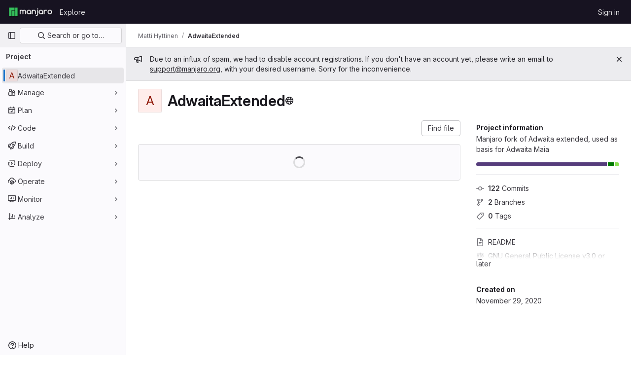

--- FILE ---
content_type: text/javascript; charset=utf-8
request_url: https://gitlab.manjaro.org/assets/webpack/commons-pages.projects.home_panel-pages.projects.show.1333b70e.chunk.js
body_size: 5717
content:
(this.webpackJsonp=this.webpackJsonp||[]).push([[300],{T5P5:function(t,e,r){"use strict";r.r(e),r.d(e,"initHomePanel",(function(){return I}));r("byxs");var n=r("yWhq"),o=r("ewH8"),a=r("GiFX"),i=r("5v28"),s=r("NmEs"),l=r("4lAS"),c=r("z1xw"),u=r("/lV4"),d=r("1fc5"),p={components:{GlButtonGroup:d.a,GlButton:l.a},directives:{GlTooltip:c.a},inject:{forksCount:{default:0},projectFullPath:{default:""},projectForksUrl:{default:""},userForkUrl:{default:""},newForkUrl:{default:""},canReadCode:{default:!1},canForkProject:{default:!1}},computed:{forkButtonUrl(){return this.userForkUrl||this.newForkUrl},userHasForkAccess(){return Boolean(this.userForkUrl)&&this.canReadCode},userCanFork(){return this.canReadCode&&this.canForkProject},forkButtonEnabled(){return this.userHasForkAccess||this.userCanFork},forkButtonTooltip(){return this.canForkProject?this.userHasForkAccess?Object(u.s__)("ProjectOverview|Go to your fork"):Object(u.s__)("ProjectOverview|Create new fork"):Object(u.s__)("ProjectOverview|You don't have permission to fork this project")}}},f=r("tBpV"),h=Object(f.a)(p,(function(){var t=this,e=t._self._c;return e("gl-button-group",[e("gl-button",{directives:[{name:"gl-tooltip",rawName:"v-gl-tooltip"}],attrs:{"data-testid":"fork-button",disabled:!t.forkButtonEnabled,href:t.forkButtonUrl,icon:"fork",title:t.forkButtonTooltip}},[t._v(t._s(t.s__("ProjectOverview|Fork")))]),t._v(" "),e("gl-button",{attrs:{"data-testid":"forks-count",disabled:!t.canReadCode,href:t.projectForksUrl}},[t._v(t._s(t.forksCount))])],1)}),[],!1,null,null,null).exports,m=r("sijA"),g=r("UFYv"),v=r("s1D3"),j=r("puZj"),b=r("FxFN"),y=r("4wgn"),k=r("tnyU"),P=r.n(k),w={name:"StarCount",components:{GlButton:l.a,GlButtonGroup:d.a,GlIcon:v.a},directives:{GlTooltip:c.a},inject:{projectId:{default:null},signInPath:{default:""},starCount:{default:0},starred:{default:!1},starrersPath:{default:""}},data(){return{isLoading:!1,count:this.starCount,isStarred:this.starred}},computed:{starIcon(){return this.isStarred?"star":"star-o"},starText(){return this.isStarred?Object(u.s__)("ProjectOverview|Unstar"):Object(u.s__)("ProjectOverview|Star")},starHref(){return Object(s.D)()?null:this.signInPath},tooltip(){return Object(s.D)()?this.starText:Object(u.s__)("ProjectOverview|You must sign in to star a project")}},methods:{showToastMessage(){const t={text:Object(u.s__)("ProjectOverview|Star toggle failed. Try again later."),variant:"danger"};this.$toast.show(t.text,{variant:t.variant})},async setStarStatus(){if(Object(s.D)())try{var t;const{data:e}=await this.$apollo.mutate({mutation:P.a,variables:{projectId:Object(b.c)(y.E,this.projectId),starred:!this.isStarred}});(null===(t=e.errors)||void 0===t?void 0:t.length)>0?(Object(j.a)(this.$options.name,new Error(e.errors.join(", "))),this.showToastMessage()):(this.count=e.starProject.count,this.isStarred=!this.isStarred)}catch(t){Object(j.a)(this.$options.name,t),this.showToastMessage()}}},modalId:"custom-notifications-modal"},S=Object(f.a)(w,(function(){var t=this,e=t._self._c;return e("gl-button-group",[e("gl-button",{directives:[{name:"gl-tooltip",rawName:"v-gl-tooltip"}],staticClass:"star-btn",attrs:{size:"medium","data-testid":"star-button",title:t.tooltip,href:t.starHref},on:{click:function(e){return t.setStarStatus()}}},[e("gl-icon",{attrs:{name:t.starIcon,size:16}}),t._v("\n    "+t._s(t.starText)+"\n  ")],1),t._v(" "),e("gl-button",{directives:[{name:"gl-tooltip",rawName:"v-gl-tooltip"}],staticClass:"star-count",attrs:{"data-testid":"star-count",size:"medium",href:t.starrersPath,title:t.s__("ProjectOverview|Starrers")}},[t._v("\n    "+t._s(t.count)+"\n  ")])],1)}),[],!1,null,null,null).exports,O={components:{ForksButton:h,GlButton:l.a,MoreActionsDropdown:m.a,NotificationsDropdown:g.a,StarCount:S},directives:{GlTooltip:c.a},inject:{adminPath:{default:""},canReadProject:{default:!1},isProjectEmpty:{default:!1},projectId:{default:""}},data:()=>({isLoggedIn:Object(s.D)()}),computed:{canForkProject(){return!this.isProjectEmpty&&Object(s.D)()&&this.canReadProject},copyProjectId(){return Object(u.sprintf)(Object(u.s__)("ProjectPage|Project ID: %{id}"),{id:this.projectId})}},i18n:{adminButtonTooltip:Object(u.__)("View project in admin area")}},T={components:{HomePanelActions:Object(f.a)(O,(function(){var t=this,e=t._self._c;return e("div",{staticClass:"gl-justify-content-md-end project-repo-buttons gl-flex gl-flex-wrap gl-items-center gl-gap-3"},[t.adminPath?e("gl-button",{directives:[{name:"gl-tooltip",rawName:"v-gl-tooltip"}],attrs:{"aria-label":t.$options.i18n.adminButtonTooltip,href:t.adminPath,title:t.$options.i18n.adminButtonTooltip,"data-testid":"admin-button",icon:"admin"}}):t._e(),t._v(" "),t.isLoggedIn&&t.canReadProject?[e("notifications-dropdown")]:t._e(),t._v(" "),e("star-count"),t._v(" "),t.canForkProject?e("forks-button"):t._e(),t._v(" "),t.canReadProject?[e("span",{staticClass:"gl-sr-only",attrs:{itemprop:"identifier","data-testid":"project-id-content"}},[t._v("\n      "+t._s(t.copyProjectId)+"\n    ")])]:t._e(),t._v(" "),e("more-actions-dropdown")],2)}),[],!1,null,null,null).exports}},_=Object(f.a)(T,(function(){return(0,this._self._c)("home-panel-actions")}),[],!1,null,null,null).exports;o.default.use(n.a),o.default.use(a.b);const F=new a.b({defaultClient:Object(i.b)()}),I=function(){const t=document.getElementById("js-home-panel");if(null===t)return null;const{adminPath:e,canReadProject:r,isProjectEmpty:n,projectAvatar:a,projectId:i,isGroup:l,leaveConfirmMessage:c,leavePath:u,requestAccessPath:d,withdrawConfirmMessage:p,withdrawPath:f,canEdit:h,editPath:m,canForkProject:g,canReadCode:v,forksCount:j,newForkUrl:b,projectForksUrl:y,projectFullPath:k,userForkUrl:P,emailsDisabled:w,notificationDropdownItems:S,notificationHelpPagePath:O,notificationLevel:T,signInPath:I,starCount:$,starred:C,starrersPath:N,projectName:B,projectVisibilityLevel:D,isProjectArchived:x,isProjectMarkedForDeletion:A,complianceFrameworkBadgeColor:U,complianceFrameworkBadgeName:E,complianceFrameworkBadgeTitle:M,hasComplianceFrameworkFeature:G,cicdCatalogPath:V}=t.dataset;return new o.default({apolloProvider:F,el:t,name:"HomePanelRoot",provide:{adminPath:e,canReadProject:Object(s.K)(r),isProjectEmpty:Object(s.K)(n),projectAvatar:a,projectId:parseInt(i,10),groupOrProjectId:i,isGroup:Object(s.K)(l),leaveConfirmMessage:c,leavePath:u,requestAccessPath:d,withdrawConfirmMessage:p,withdrawPath:f,canEdit:Object(s.K)(h),editPath:m,canForkProject:Object(s.K)(g),canReadCode:Object(s.K)(v),forksCount:parseInt(j,10)||0,newForkUrl:b,projectForksUrl:y,projectFullPath:k,userForkUrl:P,dropdownItems:JSON.parse(S||null),emailsDisabled:Object(s.K)(w),helpPagePath:O,initialNotificationLevel:T,noFlip:!0,signInPath:I,starCount:parseInt($,10)||0,starred:Object(s.K)(C),starrersPath:N,projectName:B,projectVisibilityLevel:D,isProjectArchived:Object(s.K)(x),isProjectMarkedForDeletion:Object(s.K)(A),complianceFrameworkBadgeColor:U,complianceFrameworkBadgeName:E,complianceFrameworkBadgeTitle:M,hasComplianceFrameworkFeature:Object(s.K)(G),cicdCatalogPath:V},render:function(t){return t(_)}})}},onSc:function(t,e,r){"use strict";
/*! 
  * portal-vue © Thorsten Lünborg, 2019 
  * 
  * Version: 2.1.7
  * 
  * LICENCE: MIT 
  * 
  * https://github.com/linusborg/portal-vue
  * 
 */Object.defineProperty(e,"__esModule",{value:!0});var n,o=(n=r("ewH8"))&&"object"==typeof n&&"default"in n?n.default:n;function a(t){return(a="function"==typeof Symbol&&"symbol"==typeof Symbol.iterator?function(t){return typeof t}:function(t){return t&&"function"==typeof Symbol&&t.constructor===Symbol&&t!==Symbol.prototype?"symbol":typeof t})(t)}function i(t){return function(t){if(Array.isArray(t)){for(var e=0,r=new Array(t.length);e<t.length;e++)r[e]=t[e];return r}}(t)||function(t){if(Symbol.iterator in Object(t)||"[object Arguments]"===Object.prototype.toString.call(t))return Array.from(t)}(t)||function(){throw new TypeError("Invalid attempt to spread non-iterable instance")}()}var s="undefined"!=typeof window;function l(t,e){return e.reduce((function(e,r){return t.hasOwnProperty(r)&&(e[r]=t[r]),e}),{})}var c={},u={},d={},p=new(o.extend({data:function(){return{transports:c,targets:u,sources:d,trackInstances:s}},methods:{open:function(t){if(s){var e=t.to,r=t.from,n=t.passengers,i=t.order,l=void 0===i?1/0:i;if(e&&r&&n){var c,u={to:e,from:r,passengers:(c=n,Array.isArray(c)||"object"===a(c)?Object.freeze(c):c),order:l};-1===Object.keys(this.transports).indexOf(e)&&o.set(this.transports,e,[]);var d,p=this.$_getTransportIndex(u),f=this.transports[e].slice(0);-1===p?f.push(u):f[p]=u,this.transports[e]=(d=function(t,e){return t.order-e.order},f.map((function(t,e){return[e,t]})).sort((function(t,e){return d(t[1],e[1])||t[0]-e[0]})).map((function(t){return t[1]})))}}},close:function(t){var e=arguments.length>1&&void 0!==arguments[1]&&arguments[1],r=t.to,n=t.from;if(r&&(n||!1!==e)&&this.transports[r])if(e)this.transports[r]=[];else{var o=this.$_getTransportIndex(t);if(o>=0){var a=this.transports[r].slice(0);a.splice(o,1),this.transports[r]=a}}},registerTarget:function(t,e,r){s&&(this.trackInstances&&!r&&this.targets[t]&&console.warn("[portal-vue]: Target ".concat(t," already exists")),this.$set(this.targets,t,Object.freeze([e])))},unregisterTarget:function(t){this.$delete(this.targets,t)},registerSource:function(t,e,r){s&&(this.trackInstances&&!r&&this.sources[t]&&console.warn("[portal-vue]: source ".concat(t," already exists")),this.$set(this.sources,t,Object.freeze([e])))},unregisterSource:function(t){this.$delete(this.sources,t)},hasTarget:function(t){return!(!this.targets[t]||!this.targets[t][0])},hasSource:function(t){return!(!this.sources[t]||!this.sources[t][0])},hasContentFor:function(t){return!!this.transports[t]&&!!this.transports[t].length},$_getTransportIndex:function(t){var e=t.to,r=t.from;for(var n in this.transports[e])if(this.transports[e][n].from===r)return+n;return-1}}}))(c),f=1,h=o.extend({name:"portal",props:{disabled:{type:Boolean},name:{type:String,default:function(){return String(f++)}},order:{type:Number,default:0},slim:{type:Boolean},slotProps:{type:Object,default:function(){return{}}},tag:{type:String,default:"DIV"},to:{type:String,default:function(){return String(Math.round(1e7*Math.random()))}}},created:function(){var t=this;this.$nextTick((function(){p.registerSource(t.name,t)}))},mounted:function(){this.disabled||this.sendUpdate()},updated:function(){this.disabled?this.clear():this.sendUpdate()},beforeDestroy:function(){p.unregisterSource(this.name),this.clear()},watch:{to:function(t,e){e&&e!==t&&this.clear(e),this.sendUpdate()}},methods:{clear:function(t){var e={from:this.name,to:t||this.to};p.close(e)},normalizeSlots:function(){return this.$scopedSlots.default?[this.$scopedSlots.default]:this.$slots.default},normalizeOwnChildren:function(t){return"function"==typeof t?t(this.slotProps):t},sendUpdate:function(){var t=this.normalizeSlots();if(t){var e={from:this.name,to:this.to,passengers:i(t),order:this.order};p.open(e)}else this.clear()}},render:function(t){var e=this.$slots.default||this.$scopedSlots.default||[],r=this.tag;return e&&this.disabled?e.length<=1&&this.slim?this.normalizeOwnChildren(e)[0]:t(r,[this.normalizeOwnChildren(e)]):this.slim?t():t(r,{class:{"v-portal":!0},style:{display:"none"},key:"v-portal-placeholder"})}}),m=o.extend({name:"portalTarget",props:{multiple:{type:Boolean,default:!1},name:{type:String,required:!0},slim:{type:Boolean,default:!1},slotProps:{type:Object,default:function(){return{}}},tag:{type:String,default:"div"},transition:{type:[String,Object,Function]}},data:function(){return{transports:p.transports,firstRender:!0}},created:function(){var t=this;this.$nextTick((function(){p.registerTarget(t.name,t)}))},watch:{ownTransports:function(){this.$emit("change",this.children().length>0)},name:function(t,e){p.unregisterTarget(e),p.registerTarget(t,this)}},mounted:function(){var t=this;this.transition&&this.$nextTick((function(){t.firstRender=!1}))},beforeDestroy:function(){p.unregisterTarget(this.name)},computed:{ownTransports:function(){var t=this.transports[this.name]||[];return this.multiple?t:0===t.length?[]:[t[t.length-1]]},passengers:function(){return function(t){var e=arguments.length>1&&void 0!==arguments[1]?arguments[1]:{};return t.reduce((function(t,r){var n=r.passengers[0],o="function"==typeof n?n(e):r.passengers;return t.concat(o)}),[])}(this.ownTransports,this.slotProps)}},methods:{children:function(){return 0!==this.passengers.length?this.passengers:this.$scopedSlots.default?this.$scopedSlots.default(this.slotProps):this.$slots.default||[]},noWrapper:function(){var t=this.slim&&!this.transition;return t&&this.children().length>1&&console.warn("[portal-vue]: PortalTarget with `slim` option received more than one child element."),t}},render:function(t){var e=this.noWrapper(),r=this.children(),n=this.transition||this.tag;return e?r[0]:this.slim&&!n?t():t(n,{props:{tag:this.transition&&this.tag?this.tag:void 0},class:{"vue-portal-target":!0}},r)}}),g=0,v=["disabled","name","order","slim","slotProps","tag","to"],j=["multiple","transition"],b=o.extend({name:"MountingPortal",inheritAttrs:!1,props:{append:{type:[Boolean,String]},bail:{type:Boolean},mountTo:{type:String,required:!0},disabled:{type:Boolean},name:{type:String,default:function(){return"mounted_"+String(g++)}},order:{type:Number,default:0},slim:{type:Boolean},slotProps:{type:Object,default:function(){return{}}},tag:{type:String,default:"DIV"},to:{type:String,default:function(){return String(Math.round(1e7*Math.random()))}},multiple:{type:Boolean,default:!1},targetSlim:{type:Boolean},targetSlotProps:{type:Object,default:function(){return{}}},targetTag:{type:String,default:"div"},transition:{type:[String,Object,Function]}},created:function(){if("undefined"!=typeof document){var t=document.querySelector(this.mountTo);if(t){var e=this.$props;if(p.targets[e.name])e.bail?console.warn("[portal-vue]: Target ".concat(e.name," is already mounted.\n        Aborting because 'bail: true' is set")):this.portalTarget=p.targets[e.name];else{var r=e.append;if(r){var n="string"==typeof r?r:"DIV",o=document.createElement(n);t.appendChild(o),t=o}var a=l(this.$props,j);a.slim=this.targetSlim,a.tag=this.targetTag,a.slotProps=this.targetSlotProps,a.name=this.to,this.portalTarget=new m({el:t,parent:this.$parent||this,propsData:a})}}else console.error("[portal-vue]: Mount Point '".concat(this.mountTo,"' not found in document"))}},beforeDestroy:function(){var t=this.portalTarget;if(this.append){var e=t.$el;e.parentNode.removeChild(e)}t.$destroy()},render:function(t){if(!this.portalTarget)return console.warn("[portal-vue] Target wasn't mounted"),t();if(!this.$scopedSlots.manual){var e=l(this.$props,v);return t(h,{props:e,attrs:this.$attrs,on:this.$listeners,scopedSlots:this.$scopedSlots},this.$slots.default)}var r=this.$scopedSlots.manual({to:this.to});return Array.isArray(r)&&(r=r[0]),r||t()}});var y={install:function(t){var e=arguments.length>1&&void 0!==arguments[1]?arguments[1]:{};t.component(e.portalName||"Portal",h),t.component(e.portalTargetName||"PortalTarget",m),t.component(e.MountingPortalName||"MountingPortal",b)}};e.default=y,e.Portal=h,e.PortalTarget=m,e.MountingPortal=b,e.Wormhole=p},puZj:function(t,e,r){"use strict";r.d(e,"a",(function(){return o}));var n=r("7F3p");const o=function(t,e){n.b(e,{tags:{component:t}})}},tnyU:function(t,e){var r={kind:"Document",definitions:[{kind:"OperationDefinition",operation:"mutation",name:{kind:"Name",value:"setStarStatus"},variableDefinitions:[{kind:"VariableDefinition",variable:{kind:"Variable",name:{kind:"Name",value:"projectId"}},type:{kind:"NonNullType",type:{kind:"NamedType",name:{kind:"Name",value:"ProjectID"}}},directives:[]},{kind:"VariableDefinition",variable:{kind:"Variable",name:{kind:"Name",value:"starred"}},type:{kind:"NonNullType",type:{kind:"NamedType",name:{kind:"Name",value:"Boolean"}}},directives:[]}],directives:[],selectionSet:{kind:"SelectionSet",selections:[{kind:"Field",name:{kind:"Name",value:"starProject"},arguments:[{kind:"Argument",name:{kind:"Name",value:"input"},value:{kind:"ObjectValue",fields:[{kind:"ObjectField",name:{kind:"Name",value:"projectId"},value:{kind:"Variable",name:{kind:"Name",value:"projectId"}}},{kind:"ObjectField",name:{kind:"Name",value:"starred"},value:{kind:"Variable",name:{kind:"Name",value:"starred"}}}]}}],directives:[],selectionSet:{kind:"SelectionSet",selections:[{kind:"Field",name:{kind:"Name",value:"count"},arguments:[],directives:[]}]}}]}}],loc:{start:0,end:154}};r.loc.source={body:"mutation setStarStatus($projectId: ProjectID!, $starred: Boolean!) {\n  starProject(input: { projectId: $projectId, starred: $starred }) {\n    count\n  }\n}\n",name:"GraphQL request",locationOffset:{line:1,column:1}};var n={};function o(t,e){for(var r=0;r<t.definitions.length;r++){var n=t.definitions[r];if(n.name&&n.name.value==e)return n}}r.definitions.forEach((function(t){if(t.name){var e=new Set;!function t(e,r){if("FragmentSpread"===e.kind)r.add(e.name.value);else if("VariableDefinition"===e.kind){var n=e.type;"NamedType"===n.kind&&r.add(n.name.value)}e.selectionSet&&e.selectionSet.selections.forEach((function(e){t(e,r)})),e.variableDefinitions&&e.variableDefinitions.forEach((function(e){t(e,r)})),e.definitions&&e.definitions.forEach((function(e){t(e,r)}))}(t,e),n[t.name.value]=e}})),t.exports=r,t.exports.setStarStatus=function(t,e){var r={kind:t.kind,definitions:[o(t,e)]};t.hasOwnProperty("loc")&&(r.loc=t.loc);var a=n[e]||new Set,i=new Set,s=new Set;for(a.forEach((function(t){s.add(t)}));s.size>0;){var l=s;s=new Set,l.forEach((function(t){i.has(t)||(i.add(t),(n[t]||new Set).forEach((function(t){s.add(t)})))}))}return i.forEach((function(e){var n=o(t,e);n&&r.definitions.push(n)})),r}(r,"setStarStatus")}}]);
//# sourceMappingURL=commons-pages.projects.home_panel-pages.projects.show.1333b70e.chunk.js.map

--- FILE ---
content_type: text/javascript; charset=utf-8
request_url: https://gitlab.manjaro.org/assets/webpack/shortcutsBundle.f74aa021.chunk.js
body_size: 4992
content:
(this.webpackJsonp=this.webpackJsonp||[]).push([[1149,1345],{U6io:function(e,t){!function(e){var t=e.prototype.stopCallback;e.prototype.stopCallback=function(e,i,o){return!!this.paused||t.call(this,e,i,o)},e.prototype.pause=function(){this.paused=!0},e.prototype.unpause=function(){this.paused=!1},e.init()}(Mousetrap)},d08M:function(e,t,i){"use strict";i.d(t,"vb",(function(){return d})),i.d(t,"A",(function(){return u})),i.d(t,"x",(function(){return a})),i.d(t,"e",(function(){return l})),i.d(t,"f",(function(){return f})),i.d(t,"C",(function(){return p})),i.d(t,"rb",(function(){return b})),i.d(t,"d",(function(){return g})),i.d(t,"y",(function(){return _})),i.d(t,"z",(function(){return h})),i.d(t,"B",(function(){return m})),i.d(t,"D",(function(){return j})),i.d(t,"xb",(function(){return y})),i.d(t,"E",(function(){return O})),i.d(t,"yb",(function(){return K})),i.d(t,"ub",(function(){return v})),i.d(t,"a",(function(){return w})),i.d(t,"P",(function(){return S})),i.d(t,"tb",(function(){return T})),i.d(t,"Q",(function(){return k})),i.d(t,"F",(function(){return G})),i.d(t,"db",(function(){return E})),i.d(t,"c",(function(){return R})),i.d(t,"wb",(function(){return M})),i.d(t,"b",(function(){return D})),i.d(t,"mb",(function(){return x})),i.d(t,"nb",(function(){return I})),i.d(t,"pb",(function(){return F})),i.d(t,"lb",(function(){return A})),i.d(t,"ob",(function(){return P})),i.d(t,"kb",(function(){return z})),i.d(t,"p",(function(){return B})),i.d(t,"g",(function(){return H})),i.d(t,"r",(function(){return L})),i.d(t,"j",(function(){return N})),i.d(t,"sb",(function(){return U})),i.d(t,"h",(function(){return W})),i.d(t,"t",(function(){return Y})),i.d(t,"s",(function(){return V})),i.d(t,"k",(function(){return J})),i.d(t,"cb",(function(){return Q})),i.d(t,"l",(function(){return Z})),i.d(t,"o",(function(){return X})),i.d(t,"q",(function(){return $})),i.d(t,"m",(function(){return ee})),i.d(t,"i",(function(){return te})),i.d(t,"n",(function(){return ie})),i.d(t,"u",(function(){return oe})),i.d(t,"w",(function(){return ne})),i.d(t,"v",(function(){return re})),i.d(t,"ib",(function(){return se})),i.d(t,"hb",(function(){return ce})),i.d(t,"jb",(function(){return de})),i.d(t,"eb",(function(){return ue})),i.d(t,"gb",(function(){return ae})),i.d(t,"fb",(function(){return le})),i.d(t,"H",(function(){return fe})),i.d(t,"J",(function(){return pe})),i.d(t,"G",(function(){return be})),i.d(t,"I",(function(){return ge})),i.d(t,"L",(function(){return _e})),i.d(t,"M",(function(){return he})),i.d(t,"X",(function(){return me})),i.d(t,"Z",(function(){return je})),i.d(t,"W",(function(){return ye})),i.d(t,"bb",(function(){return Oe})),i.d(t,"Y",(function(){return we})),i.d(t,"ab",(function(){return Se})),i.d(t,"U",(function(){return Te})),i.d(t,"V",(function(){return ke})),i.d(t,"R",(function(){return Ge})),i.d(t,"S",(function(){return Ee})),i.d(t,"T",(function(){return Re})),i.d(t,"N",(function(){return Me})),i.d(t,"O",(function(){return qe})),i.d(t,"K",(function(){return Ce})),i.d(t,"qb",(function(){return De})),i.d(t,"zb",(function(){return Fe})),i.d(t,"Ab",(function(){return Ae}));var o=i("htNe"),n=i.n(o),r=(i("byxs"),i("n7CP")),s=i("/lV4");const c=n()((function(){let e={};if(r.a.canUseLocalStorage())try{e=JSON.parse(localStorage.getItem("gl-keyboard-shortcuts-customizations")||"{}")}catch(e){}return e})),d={id:"globalShortcuts.toggleKeyboardShortcutsDialog",description:Object(s.__)("Toggle keyboard shortcuts help dialog"),defaultKeys:["?"]},u={id:"globalShortcuts.goToYourProjects",description:Object(s.__)("Go to your projects"),defaultKeys:["shift+p"]},a={id:"globalShortcuts.goToYourGroups",description:Object(s.__)("Go to your groups"),defaultKeys:["shift+g"]},l={id:"globalShortcuts.goToActivityFeed",description:Object(s.__)("Go to the activity feed"),defaultKeys:["shift+a"]},f={id:"globalShortcuts.goToMilestoneList",description:Object(s.__)("Go to the milestone list"),defaultKeys:["shift+l"]},p={id:"globalShortcuts.goToYourSnippets",description:Object(s.__)("Go to your snippets"),defaultKeys:["shift+s"]},b={id:"globalShortcuts.startSearch",description:Object(s.__)("Start search"),defaultKeys:["s","/"]},g={id:"globalShortcuts.focusFilterBar",description:Object(s.__)("Focus filter bar"),defaultKeys:["f"]},_={id:"globalShortcuts.goToYourIssues",description:Object(s.__)("Go to your issues"),defaultKeys:["shift+i"]},h={id:"globalShortcuts.goToYourMergeRequests",description:Object(s.__)("Go to your merge requests"),defaultKeys:["shift+m"]},m={id:"globalShortcuts.goToYourReviewRequests",description:Object(s.__)("Go to your review requests"),defaultKeys:["shift+r"]},j={id:"globalShortcuts.goToYourTodoList",description:Object(s.__)("Go to your To-Do List"),defaultKeys:["shift+t"]},y={id:"globalShortcuts.togglePerformanceBar",description:Object(s.__)("Toggle the Performance Bar"),defaultKeys:["p b"]},O={id:"globalShortcuts.hideAppearingContent",description:Object(s.__)("Hide tooltips or popovers"),defaultKeys:["esc"]},K={id:"globalShortcuts.toggleSuperSidebar",description:Object(s.__)("Toggle the navigation sidebar"),defaultKeys:["mod+\\"]},v={id:"globalShortcuts.toggleCanary",description:Object(s.__)("Toggle GitLab Next"),defaultKeys:["g x"]},w={id:"editing.boldText",description:Object(s.__)("Bold text"),defaultKeys:["mod+b"],customizable:!1},S={id:"editing.italicText",description:Object(s.__)("Italic text"),defaultKeys:["mod+i"],customizable:!1},T={id:"editing.strikethroughText",description:Object(s.__)("Strikethrough text"),defaultKeys:["mod+shift+x"],customizable:!1},k={id:"editing.linkText",description:Object(s.__)("Link text"),defaultKeys:["mod+k"],customizable:!1},G={id:"editing.indentLine",description:Object(s.__)("Indent line"),defaultKeys:["mod+]"],customizable:!1},E={id:"editing.outdentLine",description:Object(s.__)("Outdent line"),defaultKeys:["mod+["],customizable:!1},R={id:"editing.findAndReplace",description:Object(s.s__)("MarkdownEditor|Find and replace"),defaultKeys:["mod+f"],customizable:!1},M={id:"editing.toggleMarkdownPreview",description:Object(s.__)("Toggle Markdown preview"),defaultKeys:["ctrl+shift+p","command+shift+p"]},q={id:"editing.editRecentComment",description:Object(s.__)("Edit your most recent comment in a thread (from an empty textarea)"),defaultKeys:["up"]},C={id:"globalShortcuts.saveChanges",description:Object(s.__)("Submit/save changes"),defaultKeys:["mod+enter"]},D={id:"wiki.editWikiPage",description:Object(s.__)("Edit wiki page"),defaultKeys:["e"]},x={id:"repositoryGraph.scrollLeft",description:Object(s.__)("Scroll left"),defaultKeys:["left","h"]},I={id:"repositoryGraph.scrollRight",description:Object(s.__)("Scroll right"),defaultKeys:["right","l"]},F={id:"repositoryGraph.scrollUp",description:Object(s.__)("Scroll up"),defaultKeys:["up","k"]},A={id:"repositoryGraph.scrollDown",description:Object(s.__)("Scroll down"),defaultKeys:["down","j"]},P={id:"repositoryGraph.scrollToTop",description:Object(s.__)("Scroll to top"),defaultKeys:["shift+up","shift+k"]},z={id:"repositoryGraph.scrollToBottom",description:Object(s.__)("Scroll to bottom"),defaultKeys:["shift+down","shift+j"]},B={id:"project.goToOverview",description:Object(s.__)("Go to the project's overview page"),defaultKeys:["g o"]},H={id:"project.goToActivityFeed",description:Object(s.__)("Go to the project's activity feed"),defaultKeys:["g v"]},L={id:"project.goToReleases",description:Object(s.__)("Go to releases"),defaultKeys:["g r"]},N={id:"project.goToFiles",description:Object(s.__)("Go to files"),defaultKeys:["g f"]},U={id:"project.startSearchFile",description:Object(s.__)("Go to find file"),defaultKeys:["t"]},W={id:"project.goToCommits",description:Object(s.__)("Go to commits"),defaultKeys:["g c"]},Y={id:"project.goToRepoGraph",description:Object(s.__)("Go to repository graph"),defaultKeys:["g n"]},V={id:"project.goToRepoCharts",description:Object(s.__)("Go to repository charts"),defaultKeys:["g d"]},J={id:"project.goToIssues",description:Object(s.__)("Go to issues"),defaultKeys:["g i"]},Q={id:"project.newIssue",description:Object(s.__)("New issue"),defaultKeys:["i"]},Z={id:"project.goToIssueBoards",description:Object(s.__)("Go to issue boards"),defaultKeys:["g b"]},X={id:"project.goToMergeRequests",description:Object(s.__)("Go to merge requests"),defaultKeys:["g m"]},$={id:"project.goToPipelines",description:Object(s.__)("Go to pipelines"),defaultKeys:["g p"]},ee={id:"project.goToJobs",description:Object(s.__)("Go to jobs"),defaultKeys:["g j"]},te={id:"project.goToEnvironments",description:Object(s.__)("Go to environments"),defaultKeys:["g e"]},ie={id:"project.goToKubernetes",description:Object(s.__)("Go to kubernetes"),defaultKeys:["g k"]},oe={id:"project.goToSnippets",description:Object(s.__)("Go to snippets"),defaultKeys:["g s"]},ne={id:"project.goToWiki",description:Object(s.__)("Go to wiki"),defaultKeys:["g w"]},re={id:"project.goToWebIDE",description:Object(s.__)("Open in Web IDE"),defaultKeys:["."]},se={id:"projectFiles.moveSelectionUp",description:Object(s.__)("Move selection up"),defaultKeys:["up"]},ce={id:"projectFiles.moveSelectionDown",description:Object(s.__)("Move selection down"),defaultKeys:["down"]},de={id:"projectFiles.openSelection",description:Object(s.__)("Open Selection"),defaultKeys:["enter"]},ue={id:"projectFiles.goBack",description:Object(s.__)("Go back (while searching for files)"),defaultKeys:["esc"]},ae={id:"projectFiles.goToFilePermalink",description:Object(s.__)("Go to file permalink (while viewing a file)"),defaultKeys:["y"]},le={id:"projectFiles.goToCompare",description:Object(s.__)("Compare Branches"),defaultKeys:["shift+c"]},fe={id:"issuables.commentReply",description:Object(s.__)("Comment/Reply (quoting selected text)"),defaultKeys:["r"]},pe={id:"issuables.editDescription",description:Object(s.__)("Edit description"),defaultKeys:["e"]},be={id:"issuables.changeLabel",description:Object(s.__)("Change label"),defaultKeys:["l"]},ge={id:"issuables.copyIssuableRef",description:Object(s.__)("Copy reference"),defaultKeys:["c r"]},_e={id:"issuesMRs.changeAssignee",description:Object(s.__)("Change assignee"),defaultKeys:["a"]},he={id:"issuesMRs.changeMilestone",description:Object(s.__)("Change milestone"),defaultKeys:["m"]},me={id:"mergeRequests.nextFileInDiff",description:Object(s.__)("Next file in diff"),defaultKeys:["]","j"]},je={id:"mergeRequests.previousFileInDiff",description:Object(s.__)("Previous file in diff"),defaultKeys:["[","k"]},ye={id:"mergeRequests.goToFile",description:Object(s.__)("Go to file"),defaultKeys:["mod+p","t"],customizable:!1},Oe={id:"mergeRequests.toggleFileBrowser",description:Object(s.__)("Toggle file browser"),defaultKeys:["f"],customizable:!1},Ke={id:"mergeRequests.addToReview",description:Object(s.__)("Add your comment to a review"),defaultKeys:["mod+enter"],customizable:!1},ve={id:"mergeRequests.addCommentNow",description:Object(s.__)("Publish your comment immediately"),defaultKeys:["shift+mod+enter"],customizable:!1},we={id:"mergeRequests.nextUnresolvedDiscussion",description:Object(s.__)("Next unresolved thread"),defaultKeys:["n"]},Se={id:"mergeRequests.previousUnresolvedDiscussion",description:Object(s.__)("Previous unresolved thread"),defaultKeys:["p"]},Te={id:"mergeRequests.copySourceBranchName",description:Object(s.__)("Copy source branch name"),defaultKeys:["b"]},ke={id:"mergeRequests.expandAllFiles",description:Object(s.__)("Expand all files"),defaultKeys:[";"]},Ge={id:"mergeRequests.collapseAllFiles",description:Object(s.__)("Collapse all files"),defaultKeys:["shift+;"]},Ee={id:"mergeRequestCommits.nextCommit",description:Object(s.__)("Next commit"),defaultKeys:["c"]},Re={id:"mergeRequestCommits.previousCommit",description:Object(s.__)("Previous commit"),defaultKeys:["x"]},Me={id:"issues.nextDesign",description:Object(s.__)("Next design"),defaultKeys:["right"]},qe={id:"issues.previousDesign",description:Object(s.__)("Previous design"),defaultKeys:["left"]},Ce={id:"issues.closeDesign",description:Object(s.__)("Close design"),defaultKeys:["esc"]},De={id:"sidebar.closeWidget",description:Object(s.__)("Close sidebar widget"),defaultKeys:["esc"]},xe={id:"webIDE.goToFile",description:Object(s.__)("Go to file"),defaultKeys:["mod+p","t"],customizable:!1},Ie={id:"webIDE.commit",description:Object(s.__)("Commit (when editing commit message)"),defaultKeys:["mod+enter"],customizable:!1},Fe=[{id:"globalShortcuts",name:Object(s.__)("Global Shortcuts"),keybindings:[d,u,a,l,f,p,b,g,_,h,m,j,y,O,K]},{id:"editing",name:Object(s.__)("Editing"),keybindings:[w,S,T,k,M,R,q,C]},{id:"wiki",name:Object(s.__)("Wiki"),keybindings:[D]},{id:"repositoryGraph",name:Object(s.__)("Repository Graph"),keybindings:[x,I,F,A,P,z]},{id:"project",name:Object(s.__)("Project"),keybindings:[B,H,L,N,U,W,Y,V,J,Q,Z,X,$,ee,te,ie,oe,ne,re]},{id:"projectFiles",name:Object(s.__)("Project Files"),keybindings:[se,ce,de,ue,ae,le]},{id:"issuables",name:Object(s.__)("Epics, issues, and merge requests"),keybindings:[fe,pe,be,ge]},{id:"issuesMRs",name:Object(s.__)("Issues and merge requests"),keybindings:[_e,he]},{id:"mergeRequests",name:Object(s.__)("Merge requests"),keybindings:[me,je,ye,we,Se,Te,Oe,Ke,ve]},{id:"mergeRequestCommits",name:Object(s.__)("Merge request commits"),keybindings:[Ee,Re]},{id:"issues",name:Object(s.__)("Issues"),keybindings:[Me,qe,Ce]},{id:"webIDE",name:Object(s.__)("Legacy Web IDE"),keybindings:[xe,Ie]},{id:"misc",name:Object(s.__)("Miscellaneous"),keybindings:[v]}],Ae=function(e){return function({customizable:e}){return Boolean(null==e||e)}(e)&&c()[e.id]||e.defaultKeys}},"v+Mp":function(e,t,i){"use strict";i.r(t),i.d(t,"LOCAL_MOUSETRAP_DATA_KEY",(function(){return h})),i.d(t,"default",(function(){return j}));var o=i("8Doe"),n=i.n(o),r=(i("B++/"),i("z6RN"),i("47t/"),i("Tznw"),i("IYH6"),i("6yen"),i("OeRx"),i("l/dT"),i("RqS2"),i("Zy7a"),i("cjZU"),i("OAhk"),i("X42P"),i("mHhP"),i("fn0I"),i("UB/6"),i("imhG"),i("dHQd"),i("yoDG"),i("KeS/"),i("tWNI"),i("8d6S"),i("VwWG"),i("IYHS"),i("rIA9"),i("MViX"),i("zglm"),i("GDOA"),i("hlbI"),i("a0mT"),i("u3H1"),i("ta8/"),i("IKCR"),i("nmTw"),i("W2kU"),i("58fc"),i("7dtT"),i("Rhav"),i("uhEP"),i("eppl"),i("ZzK0"),i("BzOf"),i("EmJ/")),s=i.n(r),c=i("ewH8"),d=i("ygVz"),u=i("C83f"),a=i("O6Bj"),l=i("NmEs"),f=i("1OWu"),p=i("yQ8t"),b=i("3twG"),g=i("d08M"),_=i("wQDE");const h="local-mousetrap-instance";function m(e){const t=e.closest(".md-area").find(".js-md"),i=new Map;return t.each((function(){const e=s()(this),t=e.data("md-shortcuts");null!=t&&t.length&&i.set(e,t)})),i}class j{constructor(){var e;this.extensions=new Map,this.onToggleHelp=this.onToggleHelp.bind(this),this.helpModalElement=null,this.helpModalVueInstance=null,this.addAll([[g.vb,this.onToggleHelp],[g.sb,j.focusSearchFile],[g.rb,j.focusSearch],[g.d,this.focusFilter.bind(this)],[g.xb,j.onTogglePerfBar],[g.E,j.hideAppearingContent],[g.ub,j.onToggleCanary],[g.D,function(){return Object(p.a)(".shortcuts-todos")}],[g.e,function(){return Object(p.a)(".dashboard-shortcuts-activity")}],[g.y,function(){return Object(p.a)(".dashboard-shortcuts-issues")}],[g.z,function(){return Object(p.a)(".dashboard-shortcuts-merge_requests, .js-merge-request-dashboard-shortcut")}],[g.B,function(){return Object(p.a)(".dashboard-shortcuts-review_requests, .js-merge-request-dashboard-shortcut")}],[g.A,function(){return Object(p.a)(".dashboard-shortcuts-projects")}],[g.x,function(){return Object(p.a)(".dashboard-shortcuts-groups")}],[g.f,function(){return Object(p.a)(".dashboard-shortcuts-milestones")}],[g.C,function(){return Object(p.a)(".dashboard-shortcuts-snippets")}],[g.wb,j.toggleMarkdownPreview]]),Object(a.c)((function(e,t,i){return!Object(g.Ab)(g.wb).includes(i)&&void 0})),null!==(e=gon)&&void 0!==e&&null!==(e=e.features)&&void 0!==e&&e.findAndReplace&&(this.add(g.c,j.toggleFindAndReplaceBar),Object(a.c)((function(e,t,i){return!Object(g.Ab)(g.c).includes(i)&&void 0}))),s()(document).on("click",".js-shortcuts-modal-trigger",this.onToggleHelp),Object(_.b)()&&Object(_.a)()}addExtension(e,t=[],i=new Set){i.add(e);let o=this.extensions.get(e);if(!o){for(const t of null!==(n=e.dependencies)&&void 0!==n?n:[]){var n;i.has(t)||t===j||(i.add(t),this.addExtension(t,[],i))}o=new e(this,...t),this.extensions.set(e,o)}return i.delete(e),o}add(e,t){a.b.bind(Object(g.Ab)(e),t)}addAll(e){var t=this;e.forEach((function(e){return t.add(...e)}))}onToggleHelp(e){var t=this;null!=e&&e.preventDefault&&e.preventDefault(),this.helpModalElement&&this.helpModalVueInstance?(this.helpModalVueInstance.$destroy(),this.helpModalElement.remove(),this.helpModalElement=null,this.helpModalVueInstance=null):(this.helpModalElement=document.createElement("div"),document.body.append(this.helpModalElement),this.helpModalVueInstance=new c.default({el:this.helpModalElement,components:{ShortcutsHelp:function(){return i.e(1295).then(i.bind(null,"exIq"))}},render:function(e){return e("shortcuts-help",{on:{hidden:t.onToggleHelp}})}}))}static onTogglePerfBar(e){e.preventDefault();Object(l.K)(Object(l.l)("perf_bar_enabled"))?Object(l.S)("perf_bar_enabled","false",{path:"/"}):Object(l.S)("perf_bar_enabled","true",{path:"/"}),Object(b.F)()}static onToggleCanary(e){e.preventDefault();const t=Object(l.K)(Object(l.l)("gitlab_canary"));Object(l.S)("gitlab_canary",(!t).toString(),{expires:365,path:"/"}),Object(b.F)()}static toggleMarkdownPreview(e){s()(document).triggerHandler("markdown-preview:toggle",[e])}static toggleFindAndReplaceBar(e){s()(document).triggerHandler("markdown-editor:find-and-replace",[e])}focusFilter(e){this.filterInput||(this.filterInput=s()("input[type=search]",".nav-controls")),this.filterInput.focus(),e.preventDefault()}static focusSearch(e){var t;null===(t=document.querySelector("#super-sidebar-search"))||void 0===t||t.click(),d.a.trackEvent("press_keyboard_shortcut_to_activate_command_palette"),e.preventDefault&&e.preventDefault()}static async focusSearchFile(e){var t,i;null!=e&&e.key&&d.a.trackEvent(u.e),null==e||e.preventDefault(),null===(t=document.querySelector("#super-sidebar-search"))||void 0===t||t.click();const o=await Object(f.m)("#super-sidebar-search-modal #search");if(!o)return;const n=null===(i=document.querySelector(".js-repo-breadcrumbs"))||void 0===i?void 0:i.dataset.currentPath;o.value="~"+(n?n+"/":""),o.dispatchEvent(new Event("input"))}static hideAppearingContent(e){document.querySelectorAll(".tooltip, .popover").forEach((function(e){e.style.display="none"})),e.preventDefault&&e.preventDefault()}static initMarkdownEditorShortcuts(e,t){const i=m(e),o=new a.b(e[0]);e.data(h,o),i.forEach((function(e,i){o.bind(e,(function(e){e.preventDefault(),t(i)}))}));const r=n()([...i.values()]),s=a.b.prototype.stopCallback;o.stopCallback=function(e,t,i){return!r.includes(i)&&s.call(this,e,t,i)}}static removeMarkdownEditorShortcuts(e){const t=e.data(h);t&&m(e).forEach((function(e){t.unbind(e)}))}}},wQDE:function(e,t,i){"use strict";i.d(t,"b",(function(){return n})),i.d(t,"a",(function(){return r}));var o=i("O6Bj");i("U6io");const n=function(){return!window.gon.keyboard_shortcuts_enabled};function r(){localStorage.setItem("shortcutsDisabled",!0),o.b.pause()}}}]);
//# sourceMappingURL=shortcutsBundle.f74aa021.chunk.js.map

--- FILE ---
content_type: text/javascript; charset=utf-8
request_url: https://gitlab.manjaro.org/assets/webpack/runtime.5ad91b6f.bundle.js
body_size: 9722
content:
!function(e){function a(a){for(var d,t,r=a[0],o=a[1],n=a[2],h=a[3]||[],s=0,p=[];s<r.length;s++)t=r[s],Object.prototype.hasOwnProperty.call(f,t)&&f[t]&&p.push(f[t][0]),f[t]=0;for(d in o)Object.prototype.hasOwnProperty.call(o,d)&&(e[d]=o[d]);for(i&&i(a),l.push.apply(l,h);p.length;)p.shift()();return b.push.apply(b,n||[]),c()}function c(){for(var e,a=0;a<b.length;a++){for(var c=b[a],d=!0,o=1;o<c.length;o++){var n=c[o];0!==f[n]&&(d=!1)}d&&(b.splice(a--,1),e=r(r.s=c[0]))}return 0===b.length&&(l.forEach((function(e){if(void 0===f[e]){f[e]=null;var a=document.createElement("link");r.nc&&a.setAttribute("nonce",r.nc),a.rel="prefetch",a.as="script",a.href=t(e),document.head.appendChild(a)}})),l.length=0),e}var d={},f={1:0},b=[],l=[];function t(e){return r.p+""+({4:"commons-pages.admin.abuse_reports.show-pages.admin.topics.edit-pages.admin.topics.new-pages.groups.c-ee481b6b",9:"echarts",24:"monaco",43:"commons-mountGroupApprovalSettings-pages.groups.security.compliance_dashboards-pages.groups.security-2dfa282d",52:"commons-SourceEditor-pages.projects.ci.lints.show-pages.projects.ci.pipeline_editor.show-pages.proje-43d0c12d",108:"commons-initHandRaiseLeadModal-pages.gitlab_subscriptions.trials.create-pages.gitlab_subscriptions.t-250669bc",216:"commons-pages.projects.blob.show-pages.projects.tree.show-treeList",229:"workItemsApp",322:"prosemirror",323:"treeList",324:"userCallOut",325:"vendors-SourceEditor-policy_yaml_editor",326:"vendors-content_editor-gfm_copy_extra",376:"IntegrationSectionAppleAppStore",377:"IntegrationSectionGoogleArtifactManagement",378:"IntegrationSectionGoogleCloudIAM",379:"IntegrationSectionGooglePlay",380:"IssuablePopoverBundle",381:"SourceEditor",382:"activitiesList",383:"amazonQGroupSettings",385:"bootstrapModal",386:"comment_temperature",387:"container_registry_components",388:"content_editor",389:"csv_viewer",391:"design_management",392:"epicsList",393:"gfm_copy_extra",394:"gfm_json_table",395:"glql",397:"harbor_registry_components",398:"hello",399:"hl-abnf",400:"hl-accesslog",401:"hl-actionscript",402:"hl-ada",403:"hl-angelscript",404:"hl-apache",405:"hl-applescript",406:"hl-arcade",407:"hl-arduino",408:"hl-armasm",409:"hl-asciidoc",410:"hl-aspectj",411:"hl-autohotkey",412:"hl-autoit",413:"hl-avrasm",414:"hl-awk",415:"hl-axapta",416:"hl-bash",417:"hl-basic",418:"hl-bnf",419:"hl-brainfuck",420:"hl-c",421:"hl-cal",422:"hl-capnproto",423:"hl-ceylon",424:"hl-clean",425:"hl-clojure",426:"hl-clojure-repl",427:"hl-cmake",428:"hl-codeowners",429:"hl-coffeescript",430:"hl-coq",431:"hl-cos",432:"hl-cpp",433:"hl-crmsh",434:"hl-crystal",435:"hl-csharp",436:"hl-csp",437:"hl-css",438:"hl-d",439:"hl-dart",440:"hl-delphi",441:"hl-diff",442:"hl-django",443:"hl-dns",444:"hl-dockerfile",445:"hl-dos",446:"hl-dsconfig",447:"hl-dts",448:"hl-dust",449:"hl-ebnf",450:"hl-elixir",451:"hl-elm",452:"hl-erb",453:"hl-erlang",454:"hl-erlang-repl",455:"hl-excel",456:"hl-fix",457:"hl-flix",458:"hl-fortran",459:"hl-fsharp",460:"hl-gams",461:"hl-gauss",462:"hl-gcode",463:"hl-gherkin",464:"hl-gleam",465:"hl-glsl",466:"hl-go",467:"hl-golo",468:"hl-gradle",469:"hl-groovy",470:"hl-haml",471:"hl-handlebars",472:"hl-haskell",473:"hl-haxe",474:"hl-hcl",475:"hl-hsp",476:"hl-http",477:"hl-hy",478:"hl-inform7",479:"hl-ini",480:"hl-irpf90",481:"hl-java",482:"hl-javascript",483:"hl-jboss-cli",484:"hl-json",485:"hl-julia",486:"hl-julia-repl",487:"hl-kotlin",488:"hl-lasso",489:"hl-latex",490:"hl-ldif",491:"hl-leaf",492:"hl-less",493:"hl-lisp",494:"hl-livecodeserver",495:"hl-livescript",496:"hl-llvm",497:"hl-lsl",498:"hl-lua",499:"hl-makefile",500:"hl-markdown",501:"hl-matlab",502:"hl-mel",503:"hl-mercury",504:"hl-mipsasm",505:"hl-mizar",506:"hl-mojolicious",507:"hl-monkey",508:"hl-moonscript",509:"hl-n1ql",510:"hl-nestedtext",511:"hl-nginx",512:"hl-nim",513:"hl-nix",514:"hl-node-repl",515:"hl-nsis",516:"hl-objectivec",517:"hl-ocaml",518:"hl-openscad",519:"hl-oxygene",520:"hl-parser3",521:"hl-perl",522:"hl-pf",523:"hl-pgsql",524:"hl-php",525:"hl-php-template",526:"hl-plaintext",527:"hl-pony",528:"hl-powershell",529:"hl-processing",530:"hl-profile",531:"hl-prolog",532:"hl-properties",533:"hl-protobuf",534:"hl-puppet",535:"hl-purebasic",536:"hl-python",537:"hl-python-repl",538:"hl-q",539:"hl-qml",540:"hl-r",541:"hl-reasonml",542:"hl-rib",543:"hl-roboconf",544:"hl-routeros",545:"hl-rsl",546:"hl-ruby",547:"hl-ruleslanguage",548:"hl-rust",549:"hl-sas",550:"hl-scala",551:"hl-scheme",552:"hl-scilab",553:"hl-scss",554:"hl-shell",555:"hl-smali",556:"hl-smalltalk",557:"hl-sml",558:"hl-sql",559:"hl-stan",560:"hl-stata",561:"hl-step21",562:"hl-stylus",563:"hl-subunit",564:"hl-svelte",565:"hl-swift",566:"hl-taggerscript",567:"hl-tap",568:"hl-tcl",569:"hl-thrift",570:"hl-tp",571:"hl-twig",572:"hl-typescript",573:"hl-vala",574:"hl-vbnet",575:"hl-vbscript",576:"hl-vbscript-html",577:"hl-verilog",578:"hl-vhdl",579:"hl-vim",580:"hl-wasm",581:"hl-wren",582:"hl-x86asm",583:"hl-xl",584:"hl-xml",585:"hl-xquery",586:"hl-yaml",587:"hl-zephir",588:"ide_runtime",589:"ide_terminal",590:"indexed_db_persistent_storage",591:"initGFMInput",592:"initHandRaiseLeadButton",593:"initHandRaiseLeadModal",594:"initInviteMembersModal",595:"initInviteMembersTrigger",596:"init_qrtly_reconciliation_alert",597:"integrationJiraAuthFields",598:"integrationSectionConfiguration",599:"integrationSectionConnection",600:"integrationSectionJiraIssues",601:"integrationSectionJiraTrigger",602:"integrationSectionTrigger",604:"katex",605:"mergeChecksApp",606:"mountGroupApprovalSettings",607:"notebook_viewer",608:"openapi_viewer",609:"organization_switcher",1141:"pdf_viewer",1143:"policy_yaml_editor",1147:"search_settings",1149:"shortcutsBundle",1150:"sketch_viewer",1151:"statusModalBundle",1152:"stl_viewer",1155:"vendors-amazonQGroupSettings",1156:"vendors-hl-1c",1157:"vendors-hl-gml",1158:"vendors-hl-isbl",1159:"vendors-hl-mathematica",1160:"vendors-hl-maxima",1161:"vendors-hl-sqf",1162:"vendors-ide_runtime",1163:"vendors-ide_terminal",1164:"vendors-indexed_db_persistent_storage",1165:"vendors-initGFMInput",1166:"vendors-mountGroupApprovalSettings",1167:"vendors-openapi",1168:"vendors-statusModalBundle",1169:"vendors-stl_viewer",1170:"whatsNewApp",1171:"work_items_feedback"}[e]||e)+"."+{4:"d8f4e570",5:"57620128",6:"39bb6656",8:"90cb72df",9:"1e38a4bf",12:"33f4f62b",13:"7450f32f",15:"5e0a0798",16:"199c05b4",24:"04aa8e15",25:"a3189f51",28:"8cd8c554",29:"d8fb678d",32:"6d5fb499",33:"6a4e245c",34:"eb661a5c",36:"387b120f",38:"57007f6f",39:"99abd1f5",42:"3f17261f",43:"ad61ed1f",46:"4c79c72d",49:"c495f08b",50:"b06fea90",51:"f8464037",52:"e351bcdd",58:"b61b53bc",69:"8a31ed7a",70:"6054e37f",80:"83405169",81:"426f592b",82:"e846424b",93:"3b093ffe",104:"b66caa2b",105:"c82720fa",106:"f0b1a739",107:"56f00ca8",108:"4345a95d",126:"7bfad702",127:"d4e91245",128:"fda398a1",129:"e359fa7f",142:"fb29af06",143:"4001f98a",144:"103d6276",145:"33d2cfc5",176:"0afbba18",177:"500804f5",178:"913c2d51",179:"9f44f9c1",180:"3fb8d520",181:"852aff19",216:"c6f35768",229:"1979c8c7",230:"00365c0c",231:"6d1cc825",232:"412de8a3",233:"4e285fac",234:"1d58e248",235:"4da3a617",236:"e9f66365",237:"bd40c0da",238:"9cd6756d",239:"2da943c5",240:"f8297ccb",241:"8235a93b",242:"2d5ab98c",322:"d8ad4e8d",323:"b3090d81",324:"0dce230e",325:"2e6c4f3a",326:"097de7da",327:"d2ef8bb3",328:"a8b6bbcd",329:"5fea4910",330:"95f64405",331:"908f9aca",332:"de61a411",333:"93d53e38",334:"0c2cab2d",335:"6f70908a",336:"2d436230",337:"386a0366",338:"14390ed2",339:"4376e6e4",340:"fea3d6a0",341:"6a80e488",342:"8751302b",343:"79b8a364",344:"03f1e59d",345:"7765849f",346:"b6adfa65",347:"3498eb27",348:"6eca14ec",349:"bb0ff937",350:"bc33dd7e",351:"b0cde88f",352:"b5812a9a",353:"7a807fe3",354:"d65f587c",355:"9c1bb01f",356:"f2da5e3e",357:"ed3eeed6",358:"79763a91",359:"62d24e77",360:"445e30f2",361:"5f8d5bb7",362:"61532741",363:"b812397d",364:"970b01da",365:"722a43c3",366:"b185ece9",367:"2eb1a505",368:"2411bfcd",369:"f29585e5",370:"11e4464f",371:"cf240995",372:"e609114f",373:"0635d5bc",374:"7d584f87",375:"1a1ca66a",376:"6b85d7ac",377:"6be78537",378:"bc0f416b",379:"3784a9d4",380:"512ffcce",381:"e7ab7821",382:"93d91acd",383:"b86743eb",385:"f0b200cc",386:"d05bc17c",387:"0fb2493a",388:"5bfa5fa9",389:"3d4f71dd",391:"9d117c74",392:"548c0898",393:"ab08a5a0",394:"f3e7aff7",395:"2d600f6c",397:"bb2ef32c",398:"73560f15",399:"3e4c382a",400:"21e8ce8a",401:"f1c3040a",402:"384a0753",403:"d98029af",404:"37837f2a",405:"f1918ed8",406:"def42bcc",407:"be885e76",408:"8408c7c7",409:"31dddcef",410:"5e0632e3",411:"0d4ccb6a",412:"8cfa622a",413:"6298f522",414:"2d0bd42b",415:"d2044b19",416:"7c27e5de",417:"67c62755",418:"bde9fa4c",419:"e300821d",420:"55a49a6e",421:"b44ffc27",422:"5cef0788",423:"5c1b70a3",424:"eae5aab8",425:"bbdcc525",426:"180feccd",427:"07b7aa3e",428:"ba423ebf",429:"6ed8a976",430:"42ff7c8f",431:"c99c695e",432:"56052480",433:"38f6b360",434:"fc4091f8",435:"f3b75f91",436:"4ec72130",437:"3618abfe",438:"a6ffba31",439:"b4050913",440:"b1009778",441:"4d6546f3",442:"f7dad945",443:"02b783f9",444:"458daaaf",445:"73f73935",446:"d29a94e5",447:"4fe35102",448:"dd5183be",449:"0e788d27",450:"48a93e2a",451:"bcec993b",452:"53dadc1d",453:"04edcebd",454:"9443277f",455:"0b96c03e",456:"87b3cf4e",457:"e2f93476",458:"49970fb7",459:"11efa80f",460:"cca93375",461:"159df44e",462:"a738e7c1",463:"00f87717",464:"1d47beef",465:"a7facc18",466:"5315d08d",467:"22db4991",468:"688b1ee8",469:"ec6fee1a",470:"d9c0910f",471:"1977c9dd",472:"9f5781c7",473:"2a80b9fc",474:"2f0bf917",475:"6afe0e57",476:"1a1a031f",477:"1354d34b",478:"17433a47",479:"c6feca18",480:"da893a25",481:"ce28d3b7",482:"dce8c2f2",483:"05bc54f7",484:"d2beb3a7",485:"016be54c",486:"39a95ebe",487:"bfd71126",488:"acc1434d",489:"38473a5f",490:"7d6518cc",491:"45412346",492:"876aaa2b",493:"528d0da1",494:"9cbb5899",495:"4a4e284b",496:"4acb38a6",497:"e8fd9857",498:"a2f6b8ce",499:"aa0ccc54",500:"3c985651",501:"a5df8efa",502:"dd55fd5e",503:"d61f33a2",504:"47678738",505:"6cc1309f",506:"0562a75e",507:"755416c4",508:"46d8ab4f",509:"4267f2b7",510:"6d26dab7",511:"90d1b6db",512:"f201f914",513:"bac44341",514:"efa91eb2",515:"d546fd14",516:"b2cb2d4c",517:"45f505a1",518:"fdefdeb3",519:"91b4f04d",520:"20839346",521:"36577034",522:"88511d6d",523:"b8fa350b",524:"d2aae068",525:"546ebd4c",526:"e65a112e",527:"7f78dd49",528:"6bfd339a",529:"b0de9416",530:"216b2d21",531:"4f9fe376",532:"cf8c3aee",533:"da72a9d8",534:"9243591d",535:"e02ede6b",536:"d23a31bc",537:"806c987d",538:"72d00e53",539:"f884c346",540:"c4229676",541:"dc1b1ca7",542:"0190ca0d",543:"fb3b13fa",544:"bbd2876d",545:"05a957e1",546:"140d9129",547:"f0dcb93a",548:"09154ee6",549:"27f78b9b",550:"997b2cd2",551:"5f776303",552:"4f28bb95",553:"336bfd0a",554:"7cb60d8c",555:"067ef0d7",556:"b23e1a2a",557:"fc181ba7",558:"db212623",559:"76dac538",560:"ec492602",561:"05d39405",562:"de01195d",563:"7063eaa4",564:"9f61e556",565:"72ece773",566:"a0cdb4a0",567:"fb2f50d4",568:"cc990bee",569:"903e448b",570:"e8ed125f",571:"2c3836ce",572:"13682a37",573:"c8e9b316",574:"c1a09670",575:"426de543",576:"b0d96b3c",577:"2c377cb1",578:"e0c10c03",579:"67ea4122",580:"2e42295c",581:"ae774557",582:"bacac46b",583:"04f11913",584:"79fd49e2",585:"e71cec42",586:"a479d76c",587:"76fac661",588:"f0bbc158",589:"42d97b3d",590:"9ce62e25",591:"ba3a89ed",592:"f1a5c15f",593:"31c449f6",594:"a5acba99",595:"bde8f6d1",596:"a7f92ea3",597:"905cd17c",598:"79bfc44e",599:"5e8c69b2",600:"cecc91ec",601:"ee577559",602:"ebeb50cb",604:"c97ea009",605:"f68ac6f9",606:"c91d2476",607:"0f27802a",608:"84b369c8",609:"b66da8b7",1141:"14590e96",1143:"1200d8d0",1147:"2aa11929",1149:"f74aa021",1150:"0913053a",1151:"7d972369",1152:"d5566e99",1155:"0e712432",1156:"bbe4588a",1157:"834fb449",1158:"b85321b0",1159:"738d24be",1160:"fc973081",1161:"43c7d8b7",1162:"8191e380",1163:"702aa364",1164:"9851ce73",1165:"df6171b5",1166:"315effc1",1167:"a134578a",1168:"33f6deab",1169:"968b0f08",1170:"f44cb4b1",1171:"1ffdfc3b",1172:"a642792d",1173:"ec703ae6",1174:"068204f4",1175:"8f0eebd0",1176:"fed45056",1177:"cc210bdf",1178:"cb7c5d9d",1179:"2e2d60f0",1180:"6c97c2f1",1181:"af560c48",1182:"455c037d",1183:"0fbe60a6",1184:"097ae2d4",1185:"ba02403e",1186:"1249de64",1187:"ee17ff7e",1188:"34a6a5ae",1189:"f669681d",1190:"7b23a901",1191:"31726c5e",1192:"c2c64af4",1193:"5bba04a3",1194:"ea5b7a7e",1195:"47bdca90",1196:"d1b6f3af",1197:"2e21c967",1198:"c0ba0991",1199:"cad4233f",1200:"1083cc18",1201:"ac3bdc20",1202:"cd7cdc8c",1203:"76295f6f",1204:"c68e11b8",1205:"213f53dd",1206:"16a48f72",1207:"187017ef",1208:"0379d900",1209:"944d45e9",1210:"cc31fdcc",1211:"544c351a",1212:"6e7bfc47",1213:"3d1970f0",1214:"7fb51dbc",1215:"3205489a",1216:"910b7dc8",1217:"b2fe061b",1218:"3f19e70f",1219:"ac7eb077",1220:"583de5f2",1221:"46dcce23",1222:"e77611e1",1223:"37717fbe",1224:"6e6cc619",1225:"abfa459c",1226:"32c681ea",1227:"fb3fb911",1228:"f6da97dd",1229:"6aa0f3a9",1230:"7c0a891f",1231:"c891023f",1232:"385001f0",1233:"c569ae14",1234:"77f20ba1",1235:"3b290442",1236:"ab0f1930",1237:"4f0f1573",1238:"6a4f499d",1239:"8fe41283",1240:"6a3a7a20",1241:"76067b4e",1242:"956ebf65",1243:"3fe80d9c",1244:"4727da00",1245:"f79893b1",1246:"8ffcbd8f",1247:"8cb7ceea",1248:"d1d22199",1249:"ac35af66",1250:"1d961cc7",1251:"8b5239e4",1252:"2cf0dab5",1253:"4b7ad249",1254:"33322a16",1255:"8e7ff92e",1256:"89a10ac0",1257:"d0609248",1258:"a11814c0",1259:"a69ccabf",1260:"244a37ea",1261:"3b714414",1262:"eb2176e6",1263:"c12708df",1264:"eac01acc",1265:"2da43fa7",1266:"52fa2793",1267:"f21f2831",1268:"0423eace",1269:"b08c15a3",1270:"b77ee5b1",1271:"242edafb",1272:"4a940db2",1273:"659b788b",1274:"ab2b1236",1275:"31b05293",1276:"a5584e1a",1277:"192dd1b2",1278:"6c36a6ba",1279:"5383d467",1280:"af602ba1",1281:"dd379619",1282:"c5b6dad9",1283:"4b5dfb41",1284:"19acee56",1285:"e0e37219",1286:"a16cfb0b",1287:"01566054",1288:"19d71116",1289:"8ec70c1d",1290:"06aa514b",1291:"684c2ecb",1292:"89e23c71",1293:"28d883ae",1294:"3c4b8ddd",1295:"aa2e55f9",1296:"7ccc4e82",1297:"63d2825a",1298:"b689eb09",1299:"30616eb1",1300:"a9c328db",1301:"ebe90a62",1302:"1175674b",1303:"04193194",1304:"c579f8a9",1305:"8abae668",1306:"13e0fb01",1307:"a47b3b3e",1308:"310a2d14",1309:"bcacd22b",1310:"8351ee68",1311:"4e09789c",1312:"67ff81db",1313:"27b05f03",1314:"2095f9c6",1315:"9a850088",1316:"e3fedf6c",1317:"aa96bf8f",1318:"0df15d8a",1319:"f09cd6d0",1320:"a59ad456",1321:"e1bed214",1322:"9ebfa498",1323:"5dd4f818",1324:"72e23fc6",1325:"331db8f3",1326:"bc1e09a3",1327:"33c6e35e",1328:"3efcfdb6",1329:"1f55a295",1330:"3c0e79b5",1331:"bb51a4e6",1332:"fcb04596",1333:"b0f8fc4e",1334:"4b25dc80",1335:"b94c0e1f",1336:"6ec7a0a7",1337:"294f5570",1338:"99915008",1339:"eeccb26c",1340:"ee8dad97",1341:"3b816f3e",1342:"c3d01637",1343:"46405490",1344:"d8d0bebc",1345:"ae2b4b0a",1346:"3ec0b057",1347:"9746a0df",1348:"6a7afe3a",1349:"846e47e6",1350:"48b77ab2",1351:"1337a4d3",1352:"02b693b5",1353:"40bfe34f",1354:"d5c67507",1355:"215c6d8a",1356:"35b4ace9",1357:"1fee5492",1358:"3184b6e4",1359:"5bbecead",1360:"9348f730",1361:"4410ea2d",1362:"2eb18062",1363:"f3ae71d3",1364:"f1e8f6b5",1365:"45e32768",1366:"f454aa4f",1367:"39898d1c",1368:"c214691d",1369:"19fa0afe",1370:"cfdc85f1",1371:"ed477b40",1372:"5dd5368e",1373:"5d13b4c3",1374:"e861efa0",1375:"141e9eb1",1376:"c926d92e",1377:"6095ddec",1378:"ef7bf106",1379:"de89c659",1380:"52f00e18",1381:"57ed5e8e",1382:"686418c2",1383:"5365f133",1384:"2d47b1b1",1385:"f71d359c",1386:"604899a4",1387:"ac1b68a1",1388:"5a043682",1389:"8c9ebba8",1390:"0cfbcf99",1391:"3846eac5",1392:"5398c49c",1393:"f2fc3f2e",1394:"f10b0ca9",1395:"c2daddf7",1396:"21be6dfc",1397:"f3b4dd15",1398:"e3d78da8",1399:"869bc95f",1400:"157f5fbe",1401:"88a013c5",1402:"0908202a",1403:"f8c12671",1404:"fd6eb367",1405:"85ca13a5",1406:"a53d7088",1407:"21a8568d",1408:"59aa9d95",1409:"a4e2bd10",1410:"acd6add7",1411:"d5a9e537",1412:"4064ffbe",1413:"6a21d604",1414:"ec2961af",1415:"116f4be3",1416:"6aa57692",1417:"de031313",1418:"04393029",1419:"a12434b6",1420:"0eacaee9",1421:"2a5db06c",1422:"4490ed66",1423:"1af518d2",1424:"bc7f2a80",1425:"95efc052",1426:"20c410e5",1427:"2d0d8fe8",1428:"a58f87e0",1429:"c772ba82",1430:"8f212e7f",1431:"e7deb88d",1432:"f75b748d",1433:"c4418507",1434:"1d4ae268",1435:"ccd52ec2",1436:"1566ffc9",1437:"9326bc7e",1438:"8d6b3fe6",1439:"c1369826",1440:"750f6e32",1441:"ba792e38",1442:"6f659aae",1443:"f7f21f26",1444:"b2bf90dc",1445:"0e66450e",1446:"b44b93a8",1447:"6882eec9",1448:"f5553ade",1449:"8a3d3091",1450:"24227f43",1451:"2bcba6ee",1452:"0490e533",1453:"e2d40919",1454:"dfae6d23",1455:"92614e40",1456:"24797d44",1457:"23da7c64",1458:"e27cd648",1459:"b3abe79d",1460:"d56dbf25",1461:"5034ad6a",1462:"4b9b5622",1463:"9da72ef0",1464:"6ce8c267",1465:"39ba50cb",1466:"0c1abdee",1467:"a89d3a5d",1468:"390f1d4f",1469:"aeaef49c",1470:"e07e5935",1471:"8c67f95c",1472:"1c5abf85",1473:"9a549801",1474:"57240a88",1475:"15998bdc",1476:"e01ab507",1477:"4aca67f7",1478:"30973bdb",1479:"b59750f3",1480:"30598a13",1481:"f104eee3",1482:"8e94c371",1483:"ee0ae727",1484:"1e8d1a43",1485:"b15b51bb",1486:"788ffc6c",1487:"cb635da2",1488:"98ace8e5",1489:"dadb9ee5",1490:"dbddcfec",1491:"cdae9cc7",1492:"ef87e485",1493:"5d8e277e",1494:"e0184ddf",1495:"abd27fb6",1496:"391f15d6",1497:"aef17c3a",1498:"bab2b083",1499:"4573f2a7",1500:"5ca7aa5a",1501:"96285963",1502:"afe28e54",1503:"f14ca44f",1504:"e7de4c50",1505:"0c895c76",1506:"a8dcd7e2",1507:"f03c6267",1508:"2edb9b98",1509:"70f3f7ce",1510:"3bf16209",1511:"d0ff4224",1512:"4f597e94",1513:"545f1212",1514:"61236a89",1515:"63489327",1516:"fa4dbe18",1517:"4b470194",1518:"c169feed",1519:"dc8bcd61",1520:"a06f2a1c",1521:"e506d5d7",1522:"171b22a4",1523:"6c1188f2",1524:"6e88c8da",1525:"8808de54",1526:"d7cc4797",1527:"0fc11fd3",1528:"d4380c9e",1529:"91d16100",1530:"94d1ec8a",1531:"d4ae247d",1532:"218f6687",1533:"7fd13733",1534:"53f40e6b",1535:"30908db3",1536:"e9ffc9ce",1537:"fddb682e",1538:"4e889c8c",1539:"275fb783",1540:"0a8a818e",1541:"994f1417",1542:"f4b83323",1543:"a0070656",1544:"ad59abd3",1545:"44c17c0e",1546:"33b9d651",1547:"f75befc1",1548:"291bdb65",1549:"a74f43fc",1550:"45008576",1551:"c7ae3788",1552:"acaac201",1553:"6a214f2e",1554:"e86dd8e4",1555:"d9da4a37"}[e]+".chunk.js"}function r(a){if(d[a])return d[a].exports;var c=d[a]={i:a,l:!1,exports:{}};return e[a].call(c.exports,c,c.exports,r),c.l=!0,c.exports}r.e=function(e){var a=[],c=f[e];if(0!==c)if(c)a.push(c[2]);else{var d=new Promise((function(a,d){c=f[e]=[a,d]}));a.push(c[2]=d);var b,l=document.createElement("script");l.charset="utf-8",l.timeout=120,r.nc&&l.setAttribute("nonce",r.nc),l.src=t(e);var o=new Error;b=function(a){l.onerror=l.onload=null,clearTimeout(n);var c=f[e];if(0!==c){if(c){var d=a&&("load"===a.type?"missing":a.type),b=a&&a.target&&a.target.src;o.message="Loading chunk "+e+" failed.\n("+d+": "+b+")",o.name="ChunkLoadError",o.type=d,o.request=b,c[1](o)}f[e]=void 0}};var n=setTimeout((function(){b({type:"timeout",target:l})}),12e4);l.onerror=l.onload=b,document.head.appendChild(l)}return Promise.all(a)},r.m=e,r.c=d,r.d=function(e,a,c){r.o(e,a)||Object.defineProperty(e,a,{enumerable:!0,get:c})},r.r=function(e){"undefined"!=typeof Symbol&&Symbol.toStringTag&&Object.defineProperty(e,Symbol.toStringTag,{value:"Module"}),Object.defineProperty(e,"__esModule",{value:!0})},r.t=function(e,a){if(1&a&&(e=r(e)),8&a)return e;if(4&a&&"object"==typeof e&&e&&e.__esModule)return e;var c=Object.create(null);if(r.r(c),Object.defineProperty(c,"default",{enumerable:!0,value:e}),2&a&&"string"!=typeof e)for(var d in e)r.d(c,d,function(a){return e[a]}.bind(null,d));return c},r.n=function(e){var a=e&&e.__esModule?function(){return e.default}:function(){return e};return r.d(a,"a",a),a},r.o=function(e,a){return Object.prototype.hasOwnProperty.call(e,a)},r.p="/assets/webpack/",r.oe=function(e){throw console.error(e),e};var o=this.webpackJsonp=this.webpackJsonp||[],n=o.push.bind(o);o.push=a,o=o.slice();for(var h=0;h<o.length;h++)a(o[h]);var i=n;c()}([]);
//# sourceMappingURL=runtime.5ad91b6f.bundle.js.map

--- FILE ---
content_type: text/javascript; charset=utf-8
request_url: https://gitlab.manjaro.org/assets/webpack/commons-pages.projects.blob.show-pages.projects.show-pages.projects.tree.show.4a86bbc9.chunk.js
body_size: 59311
content:
(this.webpackJsonp=this.webpackJsonp||[]).push([[215,107,359,1345,1391],{"++ts":function(e,t,n){"use strict";var r=n("2ibD"),i=n("3twG"),o=n("8Igx"),a=n("jlnU"),s=n("/lV4"),l={components:{CommitChangesModal:n("O4EH").a},props:{deletePath:{type:String,required:!0}},data:()=>({loading:!1}),methods:{show(){this.$refs.modal.show()},handleBlobDelete(e){var t=this;return this.loading=!0,Object(r.a)({method:"post",url:this.deletePath,data:e}).then((function(e){Object(i.R)(e.data.filePath)})).catch((function(e){Object(o.a)("Failed to delete file. See exception details for more information.",e),Object(a.createAlert)({message:Object(s.__)("Failed to delete file! Please try again."),error:e})})).finally((function(){t.loading=!1}))}}},c=n("tBpV"),d=Object(c.a)(l,(function(){var e=this._self._c;return e("commit-changes-modal",this._g(this._b({ref:"modal",attrs:{loading:this.loading},on:{"submit-form":this.handleBlobDelete},scopedSlots:this._u([{key:"form-fields",fn:function(){return[e("input",{attrs:{type:"hidden",name:"_method",value:"delete"}})]},proxy:!0}])},"commit-changes-modal",this.$attrs,!1),this.$listeners))}),[],!1,null,null,null);t.a=d.exports},"+MIs":function(e,t,n){"use strict";var r,i=n("yi8e"),o=n("J7NB"),a=n("4lAS"),s=n("pbPB"),l=n("sF+2"),c=n("MV2A"),d=n("Lzak"),u=n("b49+"),h={props:{language:{type:String,required:!0},tokens:{type:Array,required:!0}}},p=n("tBpV"),f=Object(p.a)(h,(function(){var e=this,t=e._self._c;return t("span",{staticClass:"line",attrs:{lang:e.language}},[e._l(e.tokens,(function(n,r){return t("span",{key:r,class:n.class},[e._v(e._s(n.value))])})),e._v(" "),t("br")],2)}),[],!1,null,null,null).exports,m={components:{GlButton:a.a,GlTabs:s.a,GlTab:l.a,GlLink:c.a,GlBadge:d.a,DocLine:f,Markdown:u.a},props:{position:{type:Object,required:!0},data:{type:Object,required:!0},definitionPathPrefix:{type:String,required:!0},blobPath:{type:String,required:!0}},data:()=>({offsetLeft:0}),computed:{isCurrentDefinition(){return this.data.definitionLineNumber-1===this.position.lineIndex},positionStyles(){return{left:this.position.x-this.offsetLeft+"px",top:this.position.y+this.position.height+"px"}},definitionPath(){return this.data.definition_path?this.isDefinitionCurrentBlob?"#L"+this.data.definitionLineNumber:`${this.definitionPathPrefix}/${this.data.definition_path}`:null},isDefinitionCurrentBlob(){return 0===this.data.definition_path.indexOf(this.blobPath)},references(){return this.data.references||[]}},watch:{position:{handler(){var e=this;this.$nextTick((function(){return e.updateOffsetLeft()}))},deep:!0,immediate:!0}},methods:{updateOffsetLeft(){this.offsetLeft=Math.max(0,this.$el.offsetLeft+this.$el.offsetWidth-window.innerWidth+20)}},colorScheme:null===(r=gon)||void 0===r?void 0:r.user_color_scheme},g={components:{Popover:Object(p.a)(m,(function(){var e=this,t=e._self._c;return t("div",{staticClass:"popover code-navigation-popover popover-font-size-normal gl-popover bs-popover-bottom show",style:e.positionStyles},[t("div",{staticClass:"arrow",style:{left:e.offsetLeft+"px"}}),e._v(" "),t("gl-tabs",{attrs:{"content-class":"gl-py-0"}},[t("gl-tab",{attrs:{title:e.__("Definition")}},[t("div",{staticClass:"overflow-auto code-navigation-popover-container"},e._l(e.data.hover,(function(n,r){return t("div",{key:r,class:{"border-bottom":r!==e.data.hover.length-1}},[n.language?t("pre",{ref:"code-output",refInFor:!0,staticClass:"border-0 bg-transparent m-0 code highlight text-wrap",class:e.$options.colorScheme},e._l(n.tokens,(function(e,r){return t("doc-line",{key:r,attrs:{language:n.language,tokens:e}})})),1):t("markdown",{ref:"doc-output",refInFor:!0,staticClass:"gl-p-3",attrs:{markdown:n.value}})],1)})),0),e._v(" "),e.definitionPath||e.isCurrentDefinition?t("div",{staticClass:"popover-body border-top"},[e.isCurrentDefinition?t("span",{staticClass:"gl-text-base gl-font-bold"},[e._v("\n          "+e._s(e.s__("CodeIntelligence|This is the definition"))+"\n        ")]):t("gl-button",{staticClass:"gl-w-full",attrs:{href:e.definitionPath,target:e.isDefinitionCurrentBlob?null:"_blank",variant:"default","data-testid":"go-to-definition-btn"}},[e._v("\n          "+e._s(e.__("Go to definition"))+"\n        ")])],1):e._e()]),e._v(" "),t("gl-tab",{staticClass:"py-2",attrs:{"data-testid":"references-tab"},scopedSlots:e._u([{key:"title",fn:function(){return[e._v("\n        "+e._s(e.__("References"))+"\n        "),t("gl-badge",{staticClass:"gl-tab-counter-badge"},[e._v(e._s(e.references.length))])]},proxy:!0}])},[e._v(" "),e.references.length?e._l(e.references,(function(n,r){return t("div",{key:r,staticClass:"gl-dropdown-item"},[t("gl-link",{staticClass:"dropdown-item",attrs:{href:`${e.definitionPathPrefix}/${n.path}`,"data-testid":"reference-link"}},[e._v("\n            "+e._s(n.path)+"\n          ")])],1)})):t("p",{staticClass:"gl-my-4 gl-px-4"},[e._v("\n        "+e._s(e.s__("CodeNavigation|No references found"))+"\n      ")])],2)],1)],1)}),[],!1,null,null,null).exports},props:{codeNavigationPath:{type:String,required:!1,default:null},blobPath:{type:String,required:!1,default:null},pathPrefix:{type:String,required:!1,default:null},wrapTextNodes:{type:Boolean,required:!1,default:!1}},computed:{...Object(i.f)(["currentDefinition","currentDefinitionPosition","currentBlobPath","definitionPathPrefix"])},mounted(){if(this.codeNavigationPath&&this.blobPath&&this.pathPrefix){const e={blobs:[{path:this.blobPath,codeNavigationPath:this.codeNavigationPath}],definitionPathPrefix:this.pathPrefix,wrapTextNodes:this.wrapTextNodes};this.setInitialData(e)}this.body=document.body,o.a.$on("showBlobInteractionZones",this.showBlobInteractionZones),this.addGlobalEventListeners(),this.fetchData()},beforeDestroy(){o.a.$off("showBlobInteractionZones",this.showBlobInteractionZones),this.removeGlobalEventListeners()},methods:{...Object(i.c)(["fetchData","showDefinition","showBlobInteractionZones","setInitialData"]),addGlobalEventListeners(){this.body&&this.body.addEventListener("click",this.showDefinition)},removeGlobalEventListeners(){this.body&&this.body.removeEventListener("click",this.showDefinition)}}},b=Object(p.a)(g,(function(){var e=this._self._c;return this.currentDefinition?e("popover",{attrs:{position:this.currentDefinitionPosition,data:this.currentDefinition,"definition-path-prefix":this.definitionPathPrefix,"blob-path":this.currentBlobPath}}):this._e()}),[],!1,null,null,null);t.a=b.exports},"+TTV":function(e,t,n){(e.exports=n("VNgF")(!1)).push([e.i,"\n/* Temporary override until we have\n   * widths available in GlDisclosureDropdown\n   * https://gitlab.com/gitlab-org/gitlab-ui/-/issues/2501\n   */\n.code-dropdown .gl-new-dropdown-panel {\n  width: 100%;\n  max-width: 348px;\n}\n",""])},"0a87":function(e,t,n){"use strict";n.d(t,"e",(function(){return o})),n.d(t,"h",(function(){return a})),n.d(t,"f",(function(){return s})),n.d(t,"a",(function(){return l})),n.d(t,"b",(function(){return c})),n.d(t,"j",(function(){return d})),n.d(t,"k",(function(){return u})),n.d(t,"c",(function(){return h})),n.d(t,"g",(function(){return p})),n.d(t,"l",(function(){return f})),n.d(t,"i",(function(){return m})),n.d(t,"d",(function(){return g}));var r=n("GuZl"),i=n("/lV4");const o="REF_TYPE_BRANCHES",a="REF_TYPE_TAGS",s="REF_TYPE_COMMITS",l=Object.freeze([o,a,s]),c="heads",d="tags",u="tag",h="branch",p="ref_type",f="x-total",m=r.h,g=Object.freeze({defaultLabelText:Object(i.__)("default"),dropdownHeader:Object(i.__)("Select Git revision"),searchPlaceholder:Object(i.__)("Search by Git revision"),noResultsWithQuery:Object(i.__)('No matching results for "%{query}"'),noResults:Object(i.__)("No matching results"),branchesErrorMessage:Object(i.__)("An error occurred while fetching branches. Retry the search."),tagsErrorMessage:Object(i.__)("An error occurred while fetching tags. Retry the search."),commitsErrorMessage:Object(i.__)("An error occurred while fetching commits. Retry the search."),branches:Object(i.__)("Branches"),tags:Object(i.__)("Tags"),commits:Object(i.__)("Commits"),noRefSelected:Object(i.__)("No ref selected"),totalCountLabel:Object(i.s__)("TotalRefCountIndicator|1000+")})},"0ch9":function(e,t,n){"use strict";n.d(t,"k",(function(){return r})),n.d(t,"l",(function(){return i})),n.d(t,"z",(function(){return o})),n.d(t,"y",(function(){return a})),n.d(t,"x",(function(){return s})),n.d(t,"A",(function(){return l})),n.d(t,"B",(function(){return c})),n.d(t,"K",(function(){return d})),n.d(t,"L",(function(){return u})),n.d(t,"N",(function(){return h})),n.d(t,"M",(function(){return p})),n.d(t,"D",(function(){return f})),n.d(t,"C",(function(){return m})),n.d(t,"H",(function(){return g})),n.d(t,"G",(function(){return b})),n.d(t,"F",(function(){return v})),n.d(t,"E",(function(){return y})),n.d(t,"J",(function(){return w})),n.d(t,"I",(function(){return k})),n.d(t,"T",(function(){return _})),n.d(t,"S",(function(){return S})),n.d(t,"P",(function(){return P})),n.d(t,"R",(function(){return j})),n.d(t,"O",(function(){return E})),n.d(t,"U",(function(){return x})),n.d(t,"Q",(function(){return O})),n.d(t,"g",(function(){return T})),n.d(t,"f",(function(){return C})),n.d(t,"e",(function(){return R})),n.d(t,"h",(function(){return I})),n.d(t,"d",(function(){return B})),n.d(t,"j",(function(){return N})),n.d(t,"i",(function(){return D})),n.d(t,"o",(function(){return F})),n.d(t,"n",(function(){return L})),n.d(t,"p",(function(){return A})),n.d(t,"r",(function(){return U})),n.d(t,"q",(function(){return q})),n.d(t,"m",(function(){return M})),n.d(t,"u",(function(){return $})),n.d(t,"v",(function(){return V})),n.d(t,"t",(function(){return G})),n.d(t,"s",(function(){return H})),n.d(t,"w",(function(){return z})),n.d(t,"b",(function(){return W})),n.d(t,"c",(function(){return Q})),n.d(t,"a",(function(){return K}));const r="mark",i="measure",o="snippet-view-app-start",a="snippet-edit-app-start",s="snippet-blobs-content-finished",l="snippet-blobs-content",c="webide-app-start",d="webide-file-clicked",u="webide-file-finished",h="webide-init-editor-start",p="webide-init-editor-finish",f="webide-getBranchData-start",m="webide-getBranchData-finish",g="webide-getFileData-start",b="webide-getFileData-finish",v="webide-getFiles-start",y="webide-getFiles-finish",w="webide-getProjectData-start",k="webide-getProjectData-finish",_="webide-file-loading-after-interaction",S="WebIDE: Project data",P="WebIDE: Branch data",j="WebIDE: File data",E="WebIDE: Before Vue app",x="WebIDE: Repo Editor",O="WebIDE: Fetch Files",T="mr-diffs-mark-file-tree-start",C="mr-diffs-mark-file-tree-end",R="mr-diffs-mark-diff-files-start",I="mr-diffs-mark-first-diff-file-shown",B="mr-diffs-mark-diff-files-end",N="mr-diffs-measure-file-tree-done",D="mr-diffs-measure-diff-files-done",F="pipelines-detail-links-mark-calculate-start",L="pipelines-detail-links-mark-calculate-end",A="Pipelines Detail Graph: Links Calculation",U="pipeline_graph_link_calculation_duration_seconds",q="pipeline_graph_links_total",M="pipeline_graph_links_per_job_ratio",$="blobviewer-load-viewer-start",V="blobviewer-switch-to-viewerr-start",G="blobviewer-load-viewer-finish",H="Repository File Viewer: loading the viewer",z="Repository File Viewer: switching the viewer",W="design-app-start",Q="Design Management: Before the Vue app",K="Design Management: Single image preview"},"0hIY":function(e,t,n){"use strict";n("ZzK0"),n("z6RN"),n("BzOf"),n("v2fZ");var r=n("NmEs");const i=function(e={}){e.highlightLineClass=e.highlightLineClass||"hll",e.fileHolderSelector=e.fileHolderSelector||".file-holder",e.scrollFileHolder=e.scrollFileHolder||!1,e.hash=e.hash||window.location.hash,e.scrollBehavior=e.scrollBehavior||"smooth",this.options=e,this._hash=e.hash,this.highlightLineClass=e.highlightLineClass,this.setHash=this.setHash.bind(this),this.highlightLine=this.highlightLine.bind(this),this.clickHandler=this.clickHandler.bind(this),this.highlightHash=this.highlightHash.bind(this),this.bindEvents(),this.highlightHash()};i.prototype.bindEvents=function(){var e=this;const t=document.querySelector(this.options.fileHolderSelector);t&&(t.addEventListener("click",this.clickHandler),t.addEventListener("highlight:line",this.highlightHash),window.addEventListener("hashchange",(function(t){return e.highlightHash(t.target.location.hash)})))},i.prototype.highlightHash=function(e,t=!0){let n;if(e&&"string"==typeof e&&(this._hash=e),this.clearHighlight(),""!==this._hash&&(n=this.hashToRange(this._hash),n[0])){this.highlightRange(n);const e="#L"+n[0];t&&Object(r.R)(e,{offset:-100,behavior:this.options.scrollBehavior})}},i.prototype.clickHandler=function(e){if(e.target.matches("a[data-line-number]")){let t;e.preventDefault(),this.clearHighlight();const n=parseInt(e.target.dataset.lineNumber,10),r=this.hashToRange(this._hash);if(!r[0]||!e.shiftKey)return this.setHash(n),this.highlightLine(n);if(e.shiftKey)return t=n<r[0]?[n,r[0]]:[r[0],n],this.setHash(t[0],t[1]),this.highlightRange(t)}},i.prototype.clearHighlight=function(){const e=document.getElementsByClassName(this.highlightLineClass);Array.from(e).forEach((function(e){e.classList.remove(this.highlightLineClass)}),this)},i.prototype.hashToRange=function(e){const t=e.match(/^#?L(\d+)(?:-L?(\d+))?$/);if(t&&t.length){return[parseInt(t[1],10),t[2]?parseInt(t[2],10):null]}return[null,null]},i.prototype.highlightLine=function(e){const t=document.getElementById("LC"+e);t&&t.classList.add(this.highlightLineClass)},i.prototype.highlightRange=function(e){if(e[1]){const t=[],n=e[0]<=e[1]?e:e.reverse();for(let r=e[0];r<=n[1];r+=1)t.push(this.highlightLine(r));return t}return this.highlightLine(e[0])},i.prototype.setHash=function(e,t){let n;return n=t?`#L${e}-${t}`:"#L"+e,this._hash=n,this.__setLocationHash__(n)},i.prototype.__setLocationHash__=function(e){return window.history.pushState({url:e},document.title,e)},t.a=i},"20aQ":function(e,t){var n={kind:"Document",definitions:[{kind:"OperationDefinition",operation:"query",name:{kind:"Name",value:"getBlobControls"},variableDefinitions:[{kind:"VariableDefinition",variable:{kind:"Variable",name:{kind:"Name",value:"projectPath"}},type:{kind:"NonNullType",type:{kind:"NamedType",name:{kind:"Name",value:"ID"}}},directives:[]},{kind:"VariableDefinition",variable:{kind:"Variable",name:{kind:"Name",value:"filePath"}},type:{kind:"NonNullType",type:{kind:"NamedType",name:{kind:"Name",value:"String"}}},directives:[]},{kind:"VariableDefinition",variable:{kind:"Variable",name:{kind:"Name",value:"ref"}},type:{kind:"NonNullType",type:{kind:"NamedType",name:{kind:"Name",value:"String"}}},directives:[]},{kind:"VariableDefinition",variable:{kind:"Variable",name:{kind:"Name",value:"refType"}},type:{kind:"NamedType",name:{kind:"Name",value:"RefType"}},directives:[]}],directives:[],selectionSet:{kind:"SelectionSet",selections:[{kind:"Field",name:{kind:"Name",value:"project"},arguments:[{kind:"Argument",name:{kind:"Name",value:"fullPath"},value:{kind:"Variable",name:{kind:"Name",value:"projectPath"}}}],directives:[],selectionSet:{kind:"SelectionSet",selections:[{kind:"Field",name:{kind:"Name",value:"__typename"},arguments:[],directives:[]},{kind:"Field",name:{kind:"Name",value:"id"},arguments:[],directives:[]},{kind:"Field",name:{kind:"Name",value:"repository"},arguments:[],directives:[],selectionSet:{kind:"SelectionSet",selections:[{kind:"Field",name:{kind:"Name",value:"__typename"},arguments:[],directives:[]},{kind:"Field",name:{kind:"Name",value:"empty"},arguments:[],directives:[]},{kind:"Field",name:{kind:"Name",value:"blobs"},arguments:[{kind:"Argument",name:{kind:"Name",value:"paths"},value:{kind:"ListValue",values:[{kind:"Variable",name:{kind:"Name",value:"filePath"}}]}},{kind:"Argument",name:{kind:"Name",value:"ref"},value:{kind:"Variable",name:{kind:"Name",value:"ref"}}},{kind:"Argument",name:{kind:"Name",value:"refType"},value:{kind:"Variable",name:{kind:"Name",value:"refType"}}}],directives:[],selectionSet:{kind:"SelectionSet",selections:[{kind:"Field",name:{kind:"Name",value:"__typename"},arguments:[],directives:[]},{kind:"Field",name:{kind:"Name",value:"nodes"},arguments:[],directives:[],selectionSet:{kind:"SelectionSet",selections:[{kind:"Field",name:{kind:"Name",value:"__typename"},arguments:[],directives:[]},{kind:"Field",name:{kind:"Name",value:"id"},arguments:[],directives:[]},{kind:"Field",name:{kind:"Name",value:"name"},arguments:[],directives:[]},{kind:"Field",name:{kind:"Name",value:"blamePath"},arguments:[],directives:[]},{kind:"Field",name:{kind:"Name",value:"permalinkPath"},arguments:[],directives:[]},{kind:"Field",name:{kind:"Name",value:"storedExternally"},arguments:[],directives:[]},{kind:"Field",name:{kind:"Name",value:"externalStorage"},arguments:[],directives:[]},{kind:"Field",name:{kind:"Name",value:"environmentFormattedExternalUrl"},arguments:[],directives:[]},{kind:"Field",name:{kind:"Name",value:"environmentExternalUrlForRouteMap"},arguments:[],directives:[]},{kind:"Field",name:{kind:"Name",value:"path"},arguments:[],directives:[]},{kind:"Field",name:{kind:"Name",value:"rawPath"},arguments:[],directives:[]},{kind:"Field",name:{kind:"Name",value:"rawTextBlob"},arguments:[],directives:[]},{kind:"Field",name:{kind:"Name",value:"archived"},arguments:[],directives:[]},{kind:"Field",name:{kind:"Name",value:"replacePath"},arguments:[],directives:[]},{kind:"Field",name:{kind:"Name",value:"webPath"},arguments:[],directives:[]},{kind:"Field",name:{kind:"Name",value:"canCurrentUserPushToBranch"},arguments:[],directives:[]},{kind:"Field",name:{kind:"Name",value:"canModifyBlob"},arguments:[],directives:[]},{kind:"Field",name:{kind:"Name",value:"canModifyBlobWithWebIde"},arguments:[],directives:[]},{kind:"Field",name:{kind:"Name",value:"simpleViewer"},arguments:[],directives:[],selectionSet:{kind:"SelectionSet",selections:[{kind:"Field",name:{kind:"Name",value:"__typename"},arguments:[],directives:[]},{kind:"Field",name:{kind:"Name",value:"fileType"},arguments:[],directives:[]},{kind:"Field",name:{kind:"Name",value:"tooLarge"},arguments:[],directives:[]},{kind:"Field",name:{kind:"Name",value:"type"},arguments:[],directives:[]},{kind:"Field",name:{kind:"Name",value:"renderError"},arguments:[],directives:[]}]}},{kind:"Field",name:{kind:"Name",value:"richViewer"},arguments:[],directives:[],selectionSet:{kind:"SelectionSet",selections:[{kind:"Field",name:{kind:"Name",value:"__typename"},arguments:[],directives:[]},{kind:"Field",name:{kind:"Name",value:"fileType"},arguments:[],directives:[]},{kind:"Field",name:{kind:"Name",value:"tooLarge"},arguments:[],directives:[]},{kind:"Field",name:{kind:"Name",value:"type"},arguments:[],directives:[]},{kind:"Field",name:{kind:"Name",value:"renderError"},arguments:[],directives:[]}]}}]}}]}}]}}]}}]}}],loc:{start:0,end:1055}};n.loc.source={body:"query getBlobControls($projectPath: ID!, $filePath: String!, $ref: String!, $refType: RefType) {\n  project(fullPath: $projectPath) {\n    __typename\n    id\n    repository {\n      __typename\n      empty\n      blobs(paths: [$filePath], ref: $ref, refType: $refType) {\n        __typename\n        nodes {\n          __typename\n          id\n          name\n          blamePath\n          permalinkPath\n          storedExternally\n          externalStorage\n          environmentFormattedExternalUrl\n          environmentExternalUrlForRouteMap\n          path\n          rawPath\n          rawTextBlob\n          archived\n          replacePath\n          webPath\n          canCurrentUserPushToBranch\n          canModifyBlob\n          canModifyBlobWithWebIde\n          simpleViewer {\n            __typename\n            fileType\n            tooLarge\n            type\n            renderError\n          }\n          richViewer {\n            __typename\n            fileType\n            tooLarge\n            type\n            renderError\n          }\n        }\n      }\n    }\n  }\n}\n",name:"GraphQL request",locationOffset:{line:1,column:1}};var r={};function i(e,t){for(var n=0;n<e.definitions.length;n++){var r=e.definitions[n];if(r.name&&r.name.value==t)return r}}n.definitions.forEach((function(e){if(e.name){var t=new Set;!function e(t,n){if("FragmentSpread"===t.kind)n.add(t.name.value);else if("VariableDefinition"===t.kind){var r=t.type;"NamedType"===r.kind&&n.add(r.name.value)}t.selectionSet&&t.selectionSet.selections.forEach((function(t){e(t,n)})),t.variableDefinitions&&t.variableDefinitions.forEach((function(t){e(t,n)})),t.definitions&&t.definitions.forEach((function(t){e(t,n)}))}(e,t),r[e.name.value]=t}})),e.exports=n,e.exports.getBlobControls=function(e,t){var n={kind:e.kind,definitions:[i(e,t)]};e.hasOwnProperty("loc")&&(n.loc=e.loc);var o=r[t]||new Set,a=new Set,s=new Set;for(o.forEach((function(e){s.add(e)}));s.size>0;){var l=s;s=new Set,l.forEach((function(e){a.has(e)||(a.add(e),(r[e]||new Set).forEach((function(e){s.add(e)})))}))}return a.forEach((function(t){var r=i(e,t);r&&n.definitions.push(r)})),n}(n,"getBlobControls")},"2o4f":function(e,t,n){"use strict";n.d(t,"a",(function(){return i}));n("lFMf"),n("gOHk"),n("c9hT");var r=n("3twG");function i(e,t,n){const i=new URL(window.location.href),o=i.pathname;let a,s=null,l="/-/tree",c=n;const d=n.match(/^refs\/(heads|tags)\/(.+)/);d&&([,s,c]=d),s?i.searchParams.set("ref_type",s.toLowerCase()):i.searchParams.delete("ref_type");const u=function(e){return new RegExp(`(/-/(blob|tree))/${e}/(.*)`)}(t).exec(o);return u&&([,l,,a]=u),i.pathname=Object(r.A)(e,l,encodeURI(c).replace(/#/g,"%23"),a),i.toString()}},"4Lh3":function(e,t,n){"use strict";n("3UXl"),n("iyoE");var r=n("Bo17"),i=n("fSQg"),o=n("z1xw"),a=n("/lV4"),s={components:{GlDisclosureDropdown:r.a,GlDisclosureDropdownGroup:i.a},directives:{GlTooltip:o.a},props:{downloadLinks:{type:Array,required:!0},downloadArtifacts:{type:Array,required:!0},cssClass:{type:String,required:!1,default:""}},computed:{hasDownloadLinks(){return this.downloadLinks.length},hasDownloadArtifacts(){return this.downloadArtifacts.length},showDownloadArtifactsBorder(){return this.hasDownloadLinks>0},sourceCodeGroup(){const e=this.downloadLinks.map((function(e){return{text:e.text,href:e.path,extraAttrs:{rel:"nofollow",download:""}}}));return{name:this.$options.i18n.downloadSourceCode,items:e}},artifactsGroup(){const e=this.downloadArtifacts.map((function(e){return{text:e.text,href:e.path,extraAttrs:{rel:"nofollow",download:""}}}));return{name:this.$options.i18n.downloadArtifacts,items:e}}},methods:{closeDropdown(){this.$refs.dropdown.close()}},i18n:{defaultLabel:Object(a.__)("Download"),downloadSourceCode:Object(a.__)("Download source code"),downloadArtifacts:Object(a.__)("Download artifacts")}},l=n("tBpV"),c=Object(l.a)(s,(function(){var e=this,t=e._self._c;return t("gl-disclosure-dropdown",{directives:[{name:"gl-tooltip",rawName:"v-gl-tooltip.hover",modifiers:{hover:!0}}],ref:"dropdown",class:e.cssClass,attrs:{"toggle-text":e.$options.i18n.defaultLabel,title:e.$options.i18n.defaultLabel,category:"secondary",placement:"bottom-end",icon:"download","text-sr-only":"","fluid-width":"","data-testid":"download-source-code-button","auto-close":!1}},[e.hasDownloadLinks?t("gl-disclosure-dropdown-group",{attrs:{group:e.sourceCodeGroup,"data-testid":"source-code-group"},on:{action:e.closeDropdown}}):e._e(),e._v(" "),e.hasDownloadArtifacts?t("gl-disclosure-dropdown-group",{attrs:{group:e.artifactsGroup,bordered:e.showDownloadArtifactsBorder,"data-testid":"artifacts-group"},on:{action:e.closeDropdown}}):e._e()],1)}),[],!1,null,null,null);t.a=c.exports},"5wtN":function(e,t){var n={kind:"Document",definitions:[{kind:"FragmentDefinition",name:{kind:"Name",value:"PageInfo"},typeCondition:{kind:"NamedType",name:{kind:"Name",value:"PageInfo"}},directives:[],selectionSet:{kind:"SelectionSet",selections:[{kind:"Field",name:{kind:"Name",value:"hasNextPage"},arguments:[],directives:[]},{kind:"Field",name:{kind:"Name",value:"hasPreviousPage"},arguments:[],directives:[]},{kind:"Field",name:{kind:"Name",value:"startCursor"},arguments:[],directives:[]},{kind:"Field",name:{kind:"Name",value:"endCursor"},arguments:[],directives:[]}]}}],loc:{start:0,end:92}};n.loc.source={body:"fragment PageInfo on PageInfo {\n  hasNextPage\n  hasPreviousPage\n  startCursor\n  endCursor\n}\n",name:"GraphQL request",locationOffset:{line:1,column:1}};var r={};function i(e,t){for(var n=0;n<e.definitions.length;n++){var r=e.definitions[n];if(r.name&&r.name.value==t)return r}}n.definitions.forEach((function(e){if(e.name){var t=new Set;!function e(t,n){if("FragmentSpread"===t.kind)n.add(t.name.value);else if("VariableDefinition"===t.kind){var r=t.type;"NamedType"===r.kind&&n.add(r.name.value)}t.selectionSet&&t.selectionSet.selections.forEach((function(t){e(t,n)})),t.variableDefinitions&&t.variableDefinitions.forEach((function(t){e(t,n)})),t.definitions&&t.definitions.forEach((function(t){e(t,n)}))}(e,t),r[e.name.value]=t}})),e.exports=n,e.exports.PageInfo=function(e,t){var n={kind:e.kind,definitions:[i(e,t)]};e.hasOwnProperty("loc")&&(n.loc=e.loc);var o=r[t]||new Set,a=new Set,s=new Set;for(o.forEach((function(e){s.add(e)}));s.size>0;){var l=s;s=new Set,l.forEach((function(e){a.has(e)||(a.add(e),(r[e]||new Set).forEach((function(e){s.add(e)})))}))}return a.forEach((function(t){var r=i(e,t);r&&n.definitions.push(r)})),n}(n,"PageInfo")},"7XEj":function(e,t){function n(e){return e instanceof Map?e.clear=e.delete=e.set=function(){throw new Error("map is read-only")}:e instanceof Set&&(e.add=e.clear=e.delete=function(){throw new Error("set is read-only")}),Object.freeze(e),Object.getOwnPropertyNames(e).forEach(t=>{const r=e[t],i=typeof r;"object"!==i&&"function"!==i||Object.isFrozen(r)||n(r)}),e}class r{constructor(e){void 0===e.data&&(e.data={}),this.data=e.data,this.isMatchIgnored=!1}ignoreMatch(){this.isMatchIgnored=!0}}function i(e){return e.replace(/&/g,"&amp;").replace(/</g,"&lt;").replace(/>/g,"&gt;").replace(/"/g,"&quot;").replace(/'/g,"&#x27;")}function o(e,...t){const n=Object.create(null);for(const t in e)n[t]=e[t];return t.forEach((function(e){for(const t in e)n[t]=e[t]})),n}const a=e=>!!e.scope;class s{constructor(e,t){this.buffer="",this.classPrefix=t.classPrefix,e.walk(this)}addText(e){this.buffer+=i(e)}openNode(e){if(!a(e))return;const t=((e,{prefix:t})=>{if(e.startsWith("language:"))return e.replace("language:","language-");if(e.includes(".")){const n=e.split(".");return[`${t}${n.shift()}`,...n.map((e,t)=>`${e}${"_".repeat(t+1)}`)].join(" ")}return`${t}${e}`})(e.scope,{prefix:this.classPrefix});this.span(t)}closeNode(e){a(e)&&(this.buffer+="</span>")}value(){return this.buffer}span(e){this.buffer+=`<span class="${e}">`}}const l=(e={})=>{const t={children:[]};return Object.assign(t,e),t};class c{constructor(){this.rootNode=l(),this.stack=[this.rootNode]}get top(){return this.stack[this.stack.length-1]}get root(){return this.rootNode}add(e){this.top.children.push(e)}openNode(e){const t=l({scope:e});this.add(t),this.stack.push(t)}closeNode(){if(this.stack.length>1)return this.stack.pop()}closeAllNodes(){for(;this.closeNode(););}toJSON(){return JSON.stringify(this.rootNode,null,4)}walk(e){return this.constructor._walk(e,this.rootNode)}static _walk(e,t){return"string"==typeof t?e.addText(t):t.children&&(e.openNode(t),t.children.forEach(t=>this._walk(e,t)),e.closeNode(t)),e}static _collapse(e){"string"!=typeof e&&e.children&&(e.children.every(e=>"string"==typeof e)?e.children=[e.children.join("")]:e.children.forEach(e=>{c._collapse(e)}))}}class d extends c{constructor(e){super(),this.options=e}addText(e){""!==e&&this.add(e)}startScope(e){this.openNode(e)}endScope(){this.closeNode()}__addSublanguage(e,t){const n=e.root;t&&(n.scope="language:"+t),this.add(n)}toHTML(){return new s(this,this.options).value()}finalize(){return this.closeAllNodes(),!0}}function u(e){return e?"string"==typeof e?e:e.source:null}function h(e){return m("(?=",e,")")}function p(e){return m("(?:",e,")*")}function f(e){return m("(?:",e,")?")}function m(...e){return e.map(e=>u(e)).join("")}function g(...e){return"("+(function(e){const t=e[e.length-1];return"object"==typeof t&&t.constructor===Object?(e.splice(e.length-1,1),t):{}}(e).capture?"":"?:")+e.map(e=>u(e)).join("|")+")"}function b(e){return new RegExp(e.toString()+"|").exec("").length-1}const v=/\[(?:[^\\\]]|\\.)*\]|\(\??|\\([1-9][0-9]*)|\\./;function y(e,{joinWith:t}){let n=0;return e.map(e=>{n+=1;const t=n;let r=u(e),i="";for(;r.length>0;){const e=v.exec(r);if(!e){i+=r;break}i+=r.substring(0,e.index),r=r.substring(e.index+e[0].length),"\\"===e[0][0]&&e[1]?i+="\\"+String(Number(e[1])+t):(i+=e[0],"("===e[0]&&n++)}return i}).map(e=>`(${e})`).join(t)}const w="(-?)(\\b0[xX][a-fA-F0-9]+|(\\b\\d+(\\.\\d*)?|\\.\\d+)([eE][-+]?\\d+)?)",k={begin:"\\\\[\\s\\S]",relevance:0},_={scope:"string",begin:"'",end:"'",illegal:"\\n",contains:[k]},S={scope:"string",begin:'"',end:'"',illegal:"\\n",contains:[k]},P=function(e,t,n={}){const r=o({scope:"comment",begin:e,end:t,contains:[]},n);r.contains.push({scope:"doctag",begin:"[ ]*(?=(TODO|FIXME|NOTE|BUG|OPTIMIZE|HACK|XXX):)",end:/(TODO|FIXME|NOTE|BUG|OPTIMIZE|HACK|XXX):/,excludeBegin:!0,relevance:0});const i=g("I","a","is","so","us","to","at","if","in","it","on",/[A-Za-z]+['](d|ve|re|ll|t|s|n)/,/[A-Za-z]+[-][a-z]+/,/[A-Za-z][a-z]{2,}/);return r.contains.push({begin:m(/[ ]+/,"(",i,/[.]?[:]?([.][ ]|[ ])/,"){3}")}),r},j=P("//","$"),E=P("/\\*","\\*/"),x=P("#","$"),O={scope:"number",begin:"\\b\\d+(\\.\\d+)?",relevance:0},T={scope:"number",begin:w,relevance:0},C={scope:"number",begin:"\\b(0b[01]+)",relevance:0},R={scope:"regexp",begin:/\/(?=[^/\n]*\/)/,end:/\/[gimuy]*/,contains:[k,{begin:/\[/,end:/\]/,relevance:0,contains:[k]}]},I={scope:"title",begin:"[a-zA-Z]\\w*",relevance:0},B={scope:"title",begin:"[a-zA-Z_]\\w*",relevance:0},N={begin:"\\.\\s*[a-zA-Z_]\\w*",relevance:0};var D=Object.freeze({__proto__:null,APOS_STRING_MODE:_,BACKSLASH_ESCAPE:k,BINARY_NUMBER_MODE:C,BINARY_NUMBER_RE:"\\b(0b[01]+)",COMMENT:P,C_BLOCK_COMMENT_MODE:E,C_LINE_COMMENT_MODE:j,C_NUMBER_MODE:T,C_NUMBER_RE:w,END_SAME_AS_BEGIN:function(e){return Object.assign(e,{"on:begin":(e,t)=>{t.data._beginMatch=e[1]},"on:end":(e,t)=>{t.data._beginMatch!==e[1]&&t.ignoreMatch()}})},HASH_COMMENT_MODE:x,IDENT_RE:"[a-zA-Z]\\w*",MATCH_NOTHING_RE:/\b\B/,METHOD_GUARD:N,NUMBER_MODE:O,NUMBER_RE:"\\b\\d+(\\.\\d+)?",PHRASAL_WORDS_MODE:{begin:/\b(a|an|the|are|I'm|isn't|don't|doesn't|won't|but|just|should|pretty|simply|enough|gonna|going|wtf|so|such|will|you|your|they|like|more)\b/},QUOTE_STRING_MODE:S,REGEXP_MODE:R,RE_STARTERS_RE:"!|!=|!==|%|%=|&|&&|&=|\\*|\\*=|\\+|\\+=|,|-|-=|/=|/|:|;|<<|<<=|<=|<|===|==|=|>>>=|>>=|>=|>>>|>>|>|\\?|\\[|\\{|\\(|\\^|\\^=|\\||\\|=|\\|\\||~",SHEBANG:(e={})=>{const t=/^#![ ]*\//;return e.binary&&(e.begin=m(t,/.*\b/,e.binary,/\b.*/)),o({scope:"meta",begin:t,end:/$/,relevance:0,"on:begin":(e,t)=>{0!==e.index&&t.ignoreMatch()}},e)},TITLE_MODE:I,UNDERSCORE_IDENT_RE:"[a-zA-Z_]\\w*",UNDERSCORE_TITLE_MODE:B});function F(e,t){"."===e.input[e.index-1]&&t.ignoreMatch()}function L(e,t){void 0!==e.className&&(e.scope=e.className,delete e.className)}function A(e,t){t&&e.beginKeywords&&(e.begin="\\b("+e.beginKeywords.split(" ").join("|")+")(?!\\.)(?=\\b|\\s)",e.__beforeBegin=F,e.keywords=e.keywords||e.beginKeywords,delete e.beginKeywords,void 0===e.relevance&&(e.relevance=0))}function U(e,t){Array.isArray(e.illegal)&&(e.illegal=g(...e.illegal))}function q(e,t){if(e.match){if(e.begin||e.end)throw new Error("begin & end are not supported with match");e.begin=e.match,delete e.match}}function M(e,t){void 0===e.relevance&&(e.relevance=1)}const $=(e,t)=>{if(!e.beforeMatch)return;if(e.starts)throw new Error("beforeMatch cannot be used with starts");const n=Object.assign({},e);Object.keys(e).forEach(t=>{delete e[t]}),e.keywords=n.keywords,e.begin=m(n.beforeMatch,h(n.begin)),e.starts={relevance:0,contains:[Object.assign(n,{endsParent:!0})]},e.relevance=0,delete n.beforeMatch},V=["of","and","for","in","not","or","if","then","parent","list","value"];function G(e,t){return t?Number(t):function(e){return V.includes(e.toLowerCase())}(e)?0:1}const H={},z=e=>{console.error(e)},W=(e,...t)=>{console.log("WARN: "+e,...t)},Q=(e,t)=>{H[`${e}/${t}`]||(console.log(`Deprecated as of ${e}. ${t}`),H[`${e}/${t}`]=!0)},K=new Error;function X(e,t,{key:n}){let r=0;const i=e[n],o={},a={};for(let e=1;e<=t.length;e++)a[e+r]=i[e],o[e+r]=!0,r+=b(t[e-1]);e[n]=a,e[n]._emit=o,e[n]._multi=!0}function Z(e){!function(e){e.scope&&"object"==typeof e.scope&&null!==e.scope&&(e.beginScope=e.scope,delete e.scope)}(e),"string"==typeof e.beginScope&&(e.beginScope={_wrap:e.beginScope}),"string"==typeof e.endScope&&(e.endScope={_wrap:e.endScope}),function(e){if(Array.isArray(e.begin)){if(e.skip||e.excludeBegin||e.returnBegin)throw z("skip, excludeBegin, returnBegin not compatible with beginScope: {}"),K;if("object"!=typeof e.beginScope||null===e.beginScope)throw z("beginScope must be object"),K;X(e,e.begin,{key:"beginScope"}),e.begin=y(e.begin,{joinWith:""})}}(e),function(e){if(Array.isArray(e.end)){if(e.skip||e.excludeEnd||e.returnEnd)throw z("skip, excludeEnd, returnEnd not compatible with endScope: {}"),K;if("object"!=typeof e.endScope||null===e.endScope)throw z("endScope must be object"),K;X(e,e.end,{key:"endScope"}),e.end=y(e.end,{joinWith:""})}}(e)}function Y(e){function t(t,n){return new RegExp(u(t),"m"+(e.case_insensitive?"i":"")+(e.unicodeRegex?"u":"")+(n?"g":""))}class n{constructor(){this.matchIndexes={},this.regexes=[],this.matchAt=1,this.position=0}addRule(e,t){t.position=this.position++,this.matchIndexes[this.matchAt]=t,this.regexes.push([t,e]),this.matchAt+=b(e)+1}compile(){0===this.regexes.length&&(this.exec=()=>null);const e=this.regexes.map(e=>e[1]);this.matcherRe=t(y(e,{joinWith:"|"}),!0),this.lastIndex=0}exec(e){this.matcherRe.lastIndex=this.lastIndex;const t=this.matcherRe.exec(e);if(!t)return null;const n=t.findIndex((e,t)=>t>0&&void 0!==e),r=this.matchIndexes[n];return t.splice(0,n),Object.assign(t,r)}}class r{constructor(){this.rules=[],this.multiRegexes=[],this.count=0,this.lastIndex=0,this.regexIndex=0}getMatcher(e){if(this.multiRegexes[e])return this.multiRegexes[e];const t=new n;return this.rules.slice(e).forEach(([e,n])=>t.addRule(e,n)),t.compile(),this.multiRegexes[e]=t,t}resumingScanAtSamePosition(){return 0!==this.regexIndex}considerAll(){this.regexIndex=0}addRule(e,t){this.rules.push([e,t]),"begin"===t.type&&this.count++}exec(e){const t=this.getMatcher(this.regexIndex);t.lastIndex=this.lastIndex;let n=t.exec(e);if(this.resumingScanAtSamePosition())if(n&&n.index===this.lastIndex);else{const t=this.getMatcher(0);t.lastIndex=this.lastIndex+1,n=t.exec(e)}return n&&(this.regexIndex+=n.position+1,this.regexIndex===this.count&&this.considerAll()),n}}if(e.compilerExtensions||(e.compilerExtensions=[]),e.contains&&e.contains.includes("self"))throw new Error("ERR: contains `self` is not supported at the top-level of a language.  See documentation.");return e.classNameAliases=o(e.classNameAliases||{}),function n(i,a){const s=i;if(i.isCompiled)return s;[L,q,Z,$].forEach(e=>e(i,a)),e.compilerExtensions.forEach(e=>e(i,a)),i.__beforeBegin=null,[A,U,M].forEach(e=>e(i,a)),i.isCompiled=!0;let l=null;return"object"==typeof i.keywords&&i.keywords.$pattern&&(i.keywords=Object.assign({},i.keywords),l=i.keywords.$pattern,delete i.keywords.$pattern),l=l||/\w+/,i.keywords&&(i.keywords=function e(t,n,r="keyword"){const i=Object.create(null);return"string"==typeof t?o(r,t.split(" ")):Array.isArray(t)?o(r,t):Object.keys(t).forEach((function(r){Object.assign(i,e(t[r],n,r))})),i;function o(e,t){n&&(t=t.map(e=>e.toLowerCase())),t.forEach((function(t){const n=t.split("|");i[n[0]]=[e,G(n[0],n[1])]}))}}(i.keywords,e.case_insensitive)),s.keywordPatternRe=t(l,!0),a&&(i.begin||(i.begin=/\B|\b/),s.beginRe=t(s.begin),i.end||i.endsWithParent||(i.end=/\B|\b/),i.end&&(s.endRe=t(s.end)),s.terminatorEnd=u(s.end)||"",i.endsWithParent&&a.terminatorEnd&&(s.terminatorEnd+=(i.end?"|":"")+a.terminatorEnd)),i.illegal&&(s.illegalRe=t(i.illegal)),i.contains||(i.contains=[]),i.contains=[].concat(...i.contains.map((function(e){return function(e){e.variants&&!e.cachedVariants&&(e.cachedVariants=e.variants.map((function(t){return o(e,{variants:null},t)})));if(e.cachedVariants)return e.cachedVariants;if(function e(t){return!!t&&(t.endsWithParent||e(t.starts))}(e))return o(e,{starts:e.starts?o(e.starts):null});if(Object.isFrozen(e))return o(e);return e}("self"===e?i:e)}))),i.contains.forEach((function(e){n(e,s)})),i.starts&&n(i.starts,a),s.matcher=function(e){const t=new r;return e.contains.forEach(e=>t.addRule(e.begin,{rule:e,type:"begin"})),e.terminatorEnd&&t.addRule(e.terminatorEnd,{type:"end"}),e.illegal&&t.addRule(e.illegal,{type:"illegal"}),t}(s),s}(e)}class J extends Error{constructor(e,t){super(e),this.name="HTMLInjectionError",this.html=t}}const ee=i,te=o,ne=Symbol("nomatch"),re=function(e){const t=Object.create(null),i=Object.create(null),o=[];let a=!0;const s="Could not find the language '{}', did you forget to load/include a language module?",l={disableAutodetect:!0,name:"Plain text",contains:[]};let c={ignoreUnescapedHTML:!1,throwUnescapedHTML:!1,noHighlightRe:/^(no-?highlight)$/i,languageDetectRe:/\blang(?:uage)?-([\w-]+)\b/i,classPrefix:"hljs-",cssSelector:"pre code",languages:null,__emitter:d};function u(e){return c.noHighlightRe.test(e)}function b(e,t,n){let r="",i="";"object"==typeof t?(r=e,n=t.ignoreIllegals,i=t.language):(Q("10.7.0","highlight(lang, code, ...args) has been deprecated."),Q("10.7.0","Please use highlight(code, options) instead.\nhttps://github.com/highlightjs/highlight.js/issues/2277"),i=e,r=t),void 0===n&&(n=!0);const o={code:r,language:i};E("before:highlight",o);const a=o.result?o.result:v(o.language,o.code,n);return a.code=o.code,E("after:highlight",a),a}function v(e,n,i,o){const l=Object.create(null);function d(){if(!j.keywords)return void x.addText(O);let e=0;j.keywordPatternRe.lastIndex=0;let t=j.keywordPatternRe.exec(O),n="";for(;t;){n+=O.substring(e,t.index);const i=k.case_insensitive?t[0].toLowerCase():t[0],o=(r=i,j.keywords[r]);if(o){const[e,r]=o;if(x.addText(n),n="",l[i]=(l[i]||0)+1,l[i]<=7&&(T+=r),e.startsWith("_"))n+=t[0];else{const n=k.classNameAliases[e]||e;h(t[0],n)}}else n+=t[0];e=j.keywordPatternRe.lastIndex,t=j.keywordPatternRe.exec(O)}var r;n+=O.substring(e),x.addText(n)}function u(){null!=j.subLanguage?function(){if(""===O)return;let e=null;if("string"==typeof j.subLanguage){if(!t[j.subLanguage])return void x.addText(O);e=v(j.subLanguage,O,!0,E[j.subLanguage]),E[j.subLanguage]=e._top}else e=y(O,j.subLanguage.length?j.subLanguage:null);j.relevance>0&&(T+=e.relevance),x.__addSublanguage(e._emitter,e.language)}():d(),O=""}function h(e,t){""!==e&&(x.startScope(t),x.addText(e),x.endScope())}function p(e,t){let n=1;const r=t.length-1;for(;n<=r;){if(!e._emit[n]){n++;continue}const r=k.classNameAliases[e[n]]||e[n],i=t[n];r?h(i,r):(O=i,d(),O=""),n++}}function f(e,t){return e.scope&&"string"==typeof e.scope&&x.openNode(k.classNameAliases[e.scope]||e.scope),e.beginScope&&(e.beginScope._wrap?(h(O,k.classNameAliases[e.beginScope._wrap]||e.beginScope._wrap),O=""):e.beginScope._multi&&(p(e.beginScope,t),O="")),j=Object.create(e,{parent:{value:j}}),j}function m(e){return 0===j.matcher.regexIndex?(O+=e[0],1):(I=!0,0)}function g(e){const t=e[0],i=n.substring(e.index),o=function e(t,n,i){let o=function(e,t){const n=e&&e.exec(t);return n&&0===n.index}(t.endRe,i);if(o){if(t["on:end"]){const e=new r(t);t["on:end"](n,e),e.isMatchIgnored&&(o=!1)}if(o){for(;t.endsParent&&t.parent;)t=t.parent;return t}}if(t.endsWithParent)return e(t.parent,n,i)}(j,e,i);if(!o)return ne;const a=j;j.endScope&&j.endScope._wrap?(u(),h(t,j.endScope._wrap)):j.endScope&&j.endScope._multi?(u(),p(j.endScope,e)):a.skip?O+=t:(a.returnEnd||a.excludeEnd||(O+=t),u(),a.excludeEnd&&(O=t));do{j.scope&&x.closeNode(),j.skip||j.subLanguage||(T+=j.relevance),j=j.parent}while(j!==o.parent);return o.starts&&f(o.starts,e),a.returnEnd?0:t.length}let b={};function w(t,o){const s=o&&o[0];if(O+=t,null==s)return u(),0;if("begin"===b.type&&"end"===o.type&&b.index===o.index&&""===s){if(O+=n.slice(o.index,o.index+1),!a){const t=new Error(`0 width match regex (${e})`);throw t.languageName=e,t.badRule=b.rule,t}return 1}if(b=o,"begin"===o.type)return function(e){const t=e[0],n=e.rule,i=new r(n),o=[n.__beforeBegin,n["on:begin"]];for(const n of o)if(n&&(n(e,i),i.isMatchIgnored))return m(t);return n.skip?O+=t:(n.excludeBegin&&(O+=t),u(),n.returnBegin||n.excludeBegin||(O=t)),f(n,e),n.returnBegin?0:t.length}(o);if("illegal"===o.type&&!i){const e=new Error('Illegal lexeme "'+s+'" for mode "'+(j.scope||"<unnamed>")+'"');throw e.mode=j,e}if("end"===o.type){const e=g(o);if(e!==ne)return e}if("illegal"===o.type&&""===s)return O+="\n",1;if(R>1e5&&R>3*o.index){throw new Error("potential infinite loop, way more iterations than matches")}return O+=s,s.length}const k=S(e);if(!k)throw z(s.replace("{}",e)),new Error('Unknown language: "'+e+'"');const _=Y(k);let P="",j=o||_;const E={},x=new c.__emitter(c);!function(){const e=[];for(let t=j;t!==k;t=t.parent)t.scope&&e.unshift(t.scope);e.forEach(e=>x.openNode(e))}();let O="",T=0,C=0,R=0,I=!1;try{if(k.__emitTokens)k.__emitTokens(n,x);else{for(j.matcher.considerAll();;){R++,I?I=!1:j.matcher.considerAll(),j.matcher.lastIndex=C;const e=j.matcher.exec(n);if(!e)break;const t=w(n.substring(C,e.index),e);C=e.index+t}w(n.substring(C))}return x.finalize(),P=x.toHTML(),{language:e,value:P,relevance:T,illegal:!1,_emitter:x,_top:j}}catch(t){if(t.message&&t.message.includes("Illegal"))return{language:e,value:ee(n),illegal:!0,relevance:0,_illegalBy:{message:t.message,index:C,context:n.slice(C-100,C+100),mode:t.mode,resultSoFar:P},_emitter:x};if(a)return{language:e,value:ee(n),illegal:!1,relevance:0,errorRaised:t,_emitter:x,_top:j};throw t}}function y(e,n){n=n||c.languages||Object.keys(t);const r=function(e){const t={value:ee(e),illegal:!1,relevance:0,_top:l,_emitter:new c.__emitter(c)};return t._emitter.addText(e),t}(e),i=n.filter(S).filter(j).map(t=>v(t,e,!1));i.unshift(r);const o=i.sort((e,t)=>{if(e.relevance!==t.relevance)return t.relevance-e.relevance;if(e.language&&t.language){if(S(e.language).supersetOf===t.language)return 1;if(S(t.language).supersetOf===e.language)return-1}return 0}),[a,s]=o,d=a;return d.secondBest=s,d}function w(e){let t=null;const n=function(e){let t=e.className+" ";t+=e.parentNode?e.parentNode.className:"";const n=c.languageDetectRe.exec(t);if(n){const t=S(n[1]);return t||(W(s.replace("{}",n[1])),W("Falling back to no-highlight mode for this block.",e)),t?n[1]:"no-highlight"}return t.split(/\s+/).find(e=>u(e)||S(e))}(e);if(u(n))return;if(E("before:highlightElement",{el:e,language:n}),e.dataset.highlighted)return void console.log("Element previously highlighted. To highlight again, first unset `dataset.highlighted`.",e);if(e.children.length>0&&(c.ignoreUnescapedHTML||(console.warn("One of your code blocks includes unescaped HTML. This is a potentially serious security risk."),console.warn("https://github.com/highlightjs/highlight.js/wiki/security"),console.warn("The element with unescaped HTML:"),console.warn(e)),c.throwUnescapedHTML)){throw new J("One of your code blocks includes unescaped HTML.",e.innerHTML)}t=e;const r=t.textContent,o=n?b(r,{language:n,ignoreIllegals:!0}):y(r);e.innerHTML=o.value,e.dataset.highlighted="yes",function(e,t,n){const r=t&&i[t]||n;e.classList.add("hljs"),e.classList.add("language-"+r)}(e,n,o.language),e.result={language:o.language,re:o.relevance,relevance:o.relevance},o.secondBest&&(e.secondBest={language:o.secondBest.language,relevance:o.secondBest.relevance}),E("after:highlightElement",{el:e,result:o,text:r})}let k=!1;function _(){if("loading"===document.readyState)return k||window.addEventListener("DOMContentLoaded",(function(){_()}),!1),void(k=!0);document.querySelectorAll(c.cssSelector).forEach(w)}function S(e){return e=(e||"").toLowerCase(),t[e]||t[i[e]]}function P(e,{languageName:t}){"string"==typeof e&&(e=[e]),e.forEach(e=>{i[e.toLowerCase()]=t})}function j(e){const t=S(e);return t&&!t.disableAutodetect}function E(e,t){const n=e;o.forEach((function(e){e[n]&&e[n](t)}))}Object.assign(e,{highlight:b,highlightAuto:y,highlightAll:_,highlightElement:w,highlightBlock:function(e){return Q("10.7.0","highlightBlock will be removed entirely in v12.0"),Q("10.7.0","Please use highlightElement now."),w(e)},configure:function(e){c=te(c,e)},initHighlighting:()=>{_(),Q("10.6.0","initHighlighting() deprecated.  Use highlightAll() now.")},initHighlightingOnLoad:function(){_(),Q("10.6.0","initHighlightingOnLoad() deprecated.  Use highlightAll() now.")},registerLanguage:function(n,r){let i=null;try{i=r(e)}catch(e){if(z("Language definition for '{}' could not be registered.".replace("{}",n)),!a)throw e;z(e),i=l}i.name||(i.name=n),t[n]=i,i.rawDefinition=r.bind(null,e),i.aliases&&P(i.aliases,{languageName:n})},unregisterLanguage:function(e){delete t[e];for(const t of Object.keys(i))i[t]===e&&delete i[t]},listLanguages:function(){return Object.keys(t)},getLanguage:S,registerAliases:P,autoDetection:j,inherit:te,addPlugin:function(e){!function(e){e["before:highlightBlock"]&&!e["before:highlightElement"]&&(e["before:highlightElement"]=t=>{e["before:highlightBlock"](Object.assign({block:t.el},t))}),e["after:highlightBlock"]&&!e["after:highlightElement"]&&(e["after:highlightElement"]=t=>{e["after:highlightBlock"](Object.assign({block:t.el},t))})}(e),o.push(e)},removePlugin:function(e){const t=o.indexOf(e);-1!==t&&o.splice(t,1)}}),e.debugMode=function(){a=!1},e.safeMode=function(){a=!0},e.versionString="11.11.1",e.regex={concat:m,lookahead:h,either:g,optional:f,anyNumberOfTimes:p};for(const e in D)"object"==typeof D[e]&&n(D[e]);return Object.assign(e,D),e},ie=re({});ie.newInstance=()=>re({}),e.exports=ie,ie.HighlightJS=ie,ie.default=ie},Agcx:function(e,t,n){"use strict";var r=n("o4PY"),i=n.n(r),o=n("4lAS"),a=n("z1xw"),s=n("VpDa"),l=n.n(s),c=n("/lV4"),d=n("GuZl"),u={components:{GlButton:o.a},directives:{GlTooltip:a.a},props:{text:{type:String,required:!1,default:""},id:{type:String,required:!1,default:function(){return i()("modal-copy-button-")}},container:{type:String,required:!1,default:""},cssClasses:{type:String,required:!1,default:""},modalId:{type:String,required:!1,default:""},target:{type:String,required:!1,default:""},title:{type:String,required:!1,default:Object(c.__)("Copy")},tooltipPlacement:{type:String,required:!1,default:"top"},tooltipContainer:{type:String,required:!1,default:null},category:{type:String,required:!1,default:"primary"}},computed:{modalDomId(){return this.modalId?"#"+this.modalId:""}},mounted(){var e=this;this.$nextTick((function(){e.clipboard=new l.a(e.$el,{container:document.querySelector(e.modalDomId+" div.modal-content")||document.getElementById(e.container)||document.body}),e.clipboard.on("success",(function(t){e.$root.$emit(d.b,e.id),e.$emit("success",t),t.clearSelection(),t.trigger.blur()})).on("error",(function(t){return e.$emit("error",t)}))}))},destroyed(){this.clipboard&&this.clipboard.destroy()}},h=n("tBpV"),p=Object(h.a)(u,(function(){var e=this;return(0,e._self._c)("gl-button",{directives:[{name:"gl-tooltip",rawName:"v-gl-tooltip",value:{placement:e.tooltipPlacement,container:e.tooltipContainer},expression:"{ placement: tooltipPlacement, container: tooltipContainer }"}],class:e.cssClasses,attrs:{id:e.id,"data-clipboard-target":e.target,"data-clipboard-text":e.text,title:e.title,"aria-label":e.title,category:e.category,icon:"copy-to-clipboard"}})}),[],!1,null,null,null);t.a=p.exports},C5t3:function(e,t,n){"use strict";n.d(t,"a",(function(){return s})),n.d(t,"b",(function(){return l})),n.d(t,"c",(function(){return c})),n.d(t,"d",(function(){return d}));n("lFMf"),n("gOHk"),n("c9hT");var r,i=n("3twG"),o=n("jHQk");const a=null===(r=document.querySelector(".js-per-page"))||void 0===r||null===(r=r.dataset)||void 0===r?void 0:r.blamePerPage,s=function(e,t=a){if(!t)return"";const n=Math.ceil(parseInt(e,10)/parseInt(t,10));return n<=1?"":n},l=function(e,t){if(!t)return"";const n=new URL(e,Object(i.l)());return n.searchParams.set("page",t),n.search};function c(){const e=document.querySelector(".js-data-file-blob-permalink-url"),t=null==e?void 0:e.getAttribute("href");t&&Object(i.Q)(t)&&(Object(i.O)({url:t,title:document.title}),Object(i.P)({url:t})&&Object(o.b)(Object(i.r)({url:t})))}function d(){const e=document.querySelector(".js-data-file-blob-permalink-url");null==e||e.addEventListener("click",(function(e){var t;(t=e).ctrlKey||t.metaKey||t.shiftKey||(e.preventDefault(),c())}))}},CSd6:function(e,t,n){"use strict";var r=n("4lAS"),i=n("9dZE"),o=n("jlnU"),a=n("2ibD"),s=n("8Igx"),l=n("Y0p+"),c=n("SNRI"),d=n("3twG"),u=n("/lV4"),h=n("OR9K"),p=n("O4EH"),f={components:{GlButton:r.a,UploadDropzone:h.a,FileIcon:i.a,CommitChangesModal:p.a},i18n:{REMOVE_FILE_TEXT:Object(u.__)("Remove file"),ERROR_MESSAGE:Object(u.__)("Error uploading file. Please try again.")},props:{modalId:{type:String,required:!0},commitMessage:{type:String,required:!0},targetBranch:{type:String,required:!0},originalBranch:{type:String,required:!0},canPushCode:{type:Boolean,required:!0},canPushToBranch:{type:Boolean,required:!0},path:{type:String,required:!0},replacePath:{type:String,default:null,required:!1},emptyRepo:{type:Boolean,required:!1,default:!1}},data:()=>({file:null,filePreviewURL:null,loading:!1}),computed:{formattedFileSize(){return Object(c.h)(this.file.size)},isValid(){return Boolean(this.file)}},methods:{show(){this.$refs[this.modalId].show()},setFile(e){var t=this;this.file=e;const n=new FileReader;n.readAsDataURL(this.file),n.onload=function(e){var n;t.filePreviewURL=null===(n=e.target)||void 0===n?void 0:n.result}},removeFile(){this.file=null,this.filePreviewURL=null},submitForm(e){return this.replacePath?this.replaceFile(e):this.uploadFile(e)},submitRequest(e,t,n){var r=this;return this.loading=!0,n.append("file",this.file),Object(a.a)({method:e,url:t,data:n,headers:{...l.a}}).then((function(e){Object(d.R)(e.data.filePath)})).catch((function(e){Object(s.a)(`Failed to ${r.replacePath?"replace":"upload"} file. See exception details for more information.`,e),Object(o.createAlert)({message:r.$options.i18n.ERROR_MESSAGE})})).finally((function(){r.loading=!1}))},replaceFile(e){return this.submitRequest("put",this.replacePath,e)},uploadFile(e){const{$route:{params:{path:t}}}=this,n=Object(d.A)(this.path,t);return this.submitRequest("post",n,e)}},validFileMimetypes:[]},m=n("tBpV"),g=Object(m.a)(f,(function(){var e=this,t=e._self._c;return t("commit-changes-modal",{ref:e.modalId,attrs:{"modal-id":e.modalId,"commit-message":e.commitMessage,"target-branch":e.targetBranch,"original-branch":e.originalBranch,"can-push-code":e.canPushCode,"can-push-to-branch":e.canPushToBranch,valid:e.isValid,loading:e.loading,"empty-repo":e.emptyRepo,"data-testid":"upload-blob-modal"},on:{"submit-form":e.submitForm},scopedSlots:e._u([{key:"body",fn:function(){return[t("upload-dropzone",{staticClass:"gl-mb-6 gl-h-26",attrs:{"single-file-selection":"","valid-file-mimetypes":e.$options.validFileMimetypes,"is-file-valid":function(){return!0}},on:{change:e.setFile}},[e.file?t("div",{staticClass:"card upload-dropzone-card upload-dropzone-border gl-h-full gl-w-full gl-items-center gl-justify-center gl-p-3"},[t("file-icon",{attrs:{"file-name":e.file.name,size:24}}),e._v(" "),t("div",{staticClass:"gl-mb-2"},[e._v("\n          "+e._s(e.file.name)+"\n          ·\n          "),t("span",{staticClass:"gl-text-subtle"},[e._v(e._s(e.formattedFileSize))])]),e._v(" "),t("gl-button",{attrs:{category:"tertiary",variant:"confirm",disabled:e.loading},on:{click:e.removeFile}},[e._v(e._s(e.$options.i18n.REMOVE_FILE_TEXT))])],1):e._e()])]},proxy:!0}])})}),[],!1,null,null,null);t.a=g.exports},FIKT:function(e,t){var n={kind:"Document",definitions:[{kind:"OperationDefinition",operation:"query",name:{kind:"Name",value:"getProjectShortPath"},variableDefinitions:[],directives:[],selectionSet:{kind:"SelectionSet",selections:[{kind:"Field",name:{kind:"Name",value:"projectShortPath"},arguments:[],directives:[{kind:"Directive",name:{kind:"Name",value:"client"},arguments:[]}]}]}}],loc:{start:0,end:57}};n.loc.source={body:"query getProjectShortPath {\n  projectShortPath @client\n}\n",name:"GraphQL request",locationOffset:{line:1,column:1}};var r={};function i(e,t){for(var n=0;n<e.definitions.length;n++){var r=e.definitions[n];if(r.name&&r.name.value==t)return r}}n.definitions.forEach((function(e){if(e.name){var t=new Set;!function e(t,n){if("FragmentSpread"===t.kind)n.add(t.name.value);else if("VariableDefinition"===t.kind){var r=t.type;"NamedType"===r.kind&&n.add(r.name.value)}t.selectionSet&&t.selectionSet.selections.forEach((function(t){e(t,n)})),t.variableDefinitions&&t.variableDefinitions.forEach((function(t){e(t,n)})),t.definitions&&t.definitions.forEach((function(t){e(t,n)}))}(e,t),r[e.name.value]=t}})),e.exports=n,e.exports.getProjectShortPath=function(e,t){var n={kind:e.kind,definitions:[i(e,t)]};e.hasOwnProperty("loc")&&(n.loc=e.loc);var o=r[t]||new Set,a=new Set,s=new Set;for(o.forEach((function(e){s.add(e)}));s.size>0;){var l=s;s=new Set,l.forEach((function(e){a.has(e)||(a.add(e),(r[e]||new Set).forEach((function(e){s.add(e)})))}))}return a.forEach((function(t){var r=i(e,t);r&&n.definitions.push(r)})),n}(n,"getProjectShortPath")},HCGv:function(e,t,n){"use strict";var r=n("4lAS"),i=n("z1xw"),o=n("ewH8"),a=n("/lV4"),s=n("jlnU"),l=n("jEr0"),c=n("sHIo"),d=n("U5ZW"),u=n("v+Mp"),h=n("Erny"),p=n("wQDE"),f=n("fXLe"),m=n("C5t3"),g=n("erMc"),b=n("d08M"),v=n("D+x4"),y=n("ygVz"),w=n("C83f"),k=n("t8rf"),_=n("20aQ"),S=n.n(_),P=n("ITU6"),j=n("uQq6"),E=n("Bo17"),x=n("NmEs"),O=n("7bJy"),T=n("XiQx"),C=n("fSQg"),R=n("3twG");const I={btnCopyContentsTitle:Object(a.__)("Copy file contents"),btnDownloadTitle:Object(a.__)("Download"),btnRawTitle:Object(a.s__)("BlobViewer|Open raw")};var B={i18n:I,components:{GlDisclosureDropdownItem:T.b,GlDisclosureDropdownGroup:C.a},inject:{blobHash:{default:""},canDownloadCode:{default:!0},blobInfo:{default:function(){return j.d.repository.blobs.nodes[0]}}},props:{activeViewerType:{type:String,required:!0},hasRenderError:{type:Boolean,required:!0},isBinary:{type:Boolean,required:!0},isEmpty:{type:Boolean,required:!0},overrideCopy:{type:Boolean,required:!0}},computed:{copyFileContentsItem(){return{text:I.btnCopyContentsTitle,extraAttrs:{"data-testid":"copy-contents-button","data-clipboard-target":this.getBlobHashTarget,disabled:this.copyDisabled}}},openRawItem(){return{text:I.btnRawTitle,href:this.blobInfo.rawPath||this.blobInfo.externalStorageUrl,extraAttrs:{target:"_blank"}}},downloadItem(){return{text:I.btnDownloadTitle,href:this.downloadUrl,extraAttrs:{target:"_blank","data-testid":"download-button"}}},environmentItem(){return{text:this.environmentTitle,href:this.blobInfo.environmentExternalUrlForRouteMap,extraAttrs:{target:"_blank","data-testid":"environment"}}},showCopyButton(){return!this.hasRenderError&&!this.isBinary},copyDisabled(){return"rich"===this.activeViewerType},getBlobHashTarget(){return this.overrideCopy?null:`[data-blob-hash="${this.blobHash}"]`},downloadUrl(){return Object(R.L)({inline:!1},Object(R.G)(this.blobInfo.rawPath,Object(R.l)()))},showEnvironmentItem(){return this.blobInfo.environmentFormattedExternalUrl&&this.blobInfo.environmentExternalUrlForRouteMap},environmentTitle(){return Object(a.sprintf)(Object(a.s__)("BlobViewer|View on %{environmentName}"),{environmentName:this.blobInfo.environmentFormattedExternalUrl})}},methods:{onCopy(){this.overrideCopy&&this.$emit("copy")}}},N=n("tBpV"),D=Object(N.a)(B,(function(){var e=this,t=e._self._c;return t("gl-disclosure-dropdown-group",{attrs:{bordered:""}},[e.showCopyButton?t("gl-disclosure-dropdown-item",{staticClass:"js-copy-blob-source-btn",attrs:{"data-testid":"copy-item",item:e.copyFileContentsItem},on:{action:e.onCopy}}):e._e(),e._v(" "),e.isBinary?e._e():t("gl-disclosure-dropdown-item",{attrs:{"data-testid":"open-raw-item",item:e.openRawItem}}),e._v(" "),!e.isEmpty&&e.canDownloadCode?t("gl-disclosure-dropdown-item",{attrs:{"data-test":"download-item",item:e.downloadItem}}):e._e(),e._v(" "),e.showEnvironmentItem?t("gl-disclosure-dropdown-item",{attrs:{"data-testid":"environment-item",item:e.environmentItem}}):e._e()],1)}),[],!1,null,null,null).exports,F=n("o4PY"),L=n.n(F),A=n("UAFW"),U=n.n(A),q=n("++ts"),M=n("CSd6");var $={i18n:{replace:Object(a.__)("Replace"),delete:Object(a.__)("Delete"),fetchError:Object(a.__)("An error occurred while fetching lock information, please try again.")},replaceBlobModalId:"modal-replace-blob",components:{GlDisclosureDropdownItem:T.b,GlDisclosureDropdownGroup:C.a,DeleteBlobModal:q.a,UploadBlobModal:M.a,LockFileDropdownItem:function(){return n.e(1337).then(n.bind(null,"QDyr"))}},mixins:[l.a,Object(c.a)()],inject:{targetBranch:{default:""},originalBranch:{default:""},blobInfo:{default:function(){return j.d.repository.blobs.nodes[0]}}},props:{isEmptyRepository:{type:Boolean,required:!0},projectPath:{type:String,required:!0},isUsingLfs:{type:Boolean,required:!1,default:!1}},apollo:{projectInfo:{query:U.a,variables(){return{projectPath:this.projectPath}},update({project:e}){this.pathLocks=(null==e?void 0:e.pathLocks)||j.d.pathLocks,this.userPermissions=null==e?void 0:e.userPermissions},error(){Object(s.createAlert)({message:this.$options.i18n.fetchError})}}},data:()=>({pathLocks:j.d.pathLocks,userPermissions:j.d.userPermissions,isLoggedIn:Object(x.D)()}),computed:{isLoading(){var e;return null===(e=this.$apollo)||void 0===e?void 0:e.queries.projectInfo.loading},replaceFileItem(){return{text:this.$options.i18n.replace,extraAttrs:{"data-testid":"replace",disabled:this.showForkSuggestion}}},deleteFileItem(){return{text:this.$options.i18n.delete,extraAttrs:{"data-testid":"delete",disabled:this.showForkSuggestion}}},deleteModalId:()=>L()("delete-modal"),replaceCommitMessage(){return Object(a.sprintf)(Object(a.__)("Replace %{name}"),{name:this.blobInfo.name})},deleteModalCommitMessage(){return Object(a.sprintf)(Object(a.__)("Delete %{name}"),{name:this.blobInfo.name})},canFork(){const{createMergeRequestIn:e,forkProject:t}=this.userPermissions;return this.isLoggedIn&&!this.isUsingLfs&&e&&t},showSingleFileEditorForkSuggestion(){return this.canFork&&!this.blobInfo.canModifyBlob},showWebIdeForkSuggestion(){return this.canFork&&!this.blobInfo.canModifyBlobWithWebIde},showForkSuggestion(){return this.showSingleFileEditorForkSuggestion||this.showWebIdeForkSuggestion}},methods:{showModal(e){this.showForkSuggestion?this.$emit("fork","view"):this.$refs[e].show()}}},V=Object(N.a)($,(function(){var e=this,t=e._self._c;return t("gl-disclosure-dropdown-group",[e.glFeatures.fileLocks?t("lock-file-dropdown-item",{attrs:{name:e.blobInfo.name,path:e.blobInfo.path,"project-path":e.projectPath,"path-locks":e.pathLocks,"user-permissions":e.userPermissions,"is-loading":e.isLoading}}):e._e(),e._v(" "),t("gl-disclosure-dropdown-item",{attrs:{item:e.replaceFileItem},on:{action:function(t){return e.showModal(e.$options.replaceBlobModalId)}}}),e._v(" "),t("gl-disclosure-dropdown-item",{attrs:{item:e.deleteFileItem},on:{action:function(t){return e.showModal(e.deleteModalId)}}}),e._v(" "),t("upload-blob-modal",{ref:e.$options.replaceBlobModalId,attrs:{"modal-id":e.$options.replaceBlobModalId,"commit-message":e.replaceCommitMessage,"target-branch":e.targetBranch||e.ref,"original-branch":e.originalBranch||e.ref,"can-push-code":e.userPermissions.pushCode,"can-push-to-branch":e.blobInfo.canCurrentUserPushToBranch,path:e.blobInfo.path,"replace-path":e.blobInfo.replacePath}}),e._v(" "),t("delete-blob-modal",{ref:e.deleteModalId,attrs:{"delete-path":e.blobInfo.webPath,"modal-id":e.deleteModalId,"commit-message":e.deleteModalCommitMessage,"target-branch":e.targetBranch||e.ref,"original-branch":e.originalBranch||e.ref,"can-push-code":e.userPermissions.pushCode,"can-push-to-branch":e.blobInfo.canCurrentUserPushToBranch,"empty-repo":e.isEmptyRepository,"is-using-lfs":e.isUsingLfs}})],1)}),[],!1,null,null,null).exports;var G={i18n:{dropdownLabel:Object(a.__)("Actions")},components:{GlDisclosureDropdown:E.a,BlobDefaultActionsGroup:D,BlobButtonGroup:V},directives:{GlTooltipDirective:i.a},inject:["blobInfo"],provide(){var e=this;return{blobInfo:Object(o.computed)((function(){var t;return null!==(t=e.blobInfo)&&void 0!==t?t:{}}))}},props:{projectPath:{type:String,required:!0},isBinary:{type:Boolean,required:!1,default:!1},isEmpty:{type:Boolean,required:!1,default:!1},overrideCopy:{type:Boolean,required:!1,default:!1},isEmptyRepository:{type:Boolean,required:!1,default:!1},isUsingLfs:{type:Boolean,required:!1,default:!1}},data:()=>({isLoggedIn:Object(x.D)()}),computed:{activeViewerType(){var e;if("1"!==(null===(e=this.$route)||void 0===e||null===(e=e.query)||void 0===e?void 0:e.plain)){if(document.querySelector('.blob-viewer[data-type="rich"]'))return O.i}return O.l},viewer(){return this.activeViewerType===O.i?this.blobInfo.richViewer:this.blobInfo.simpleViewer},hasRenderError(){return Boolean(this.viewer.renderError)}},methods:{onCopy(){this.overrideCopy&&this.$emit("copy")}}},H=Object(N.a)(G,(function(){var e=this,t=e._self._c;return t("gl-disclosure-dropdown",{directives:[{name:"gl-tooltip-directive",rawName:"v-gl-tooltip-directive.hover",value:e.$options.i18n.dropdownLabel,expression:"$options.i18n.dropdownLabel",modifiers:{hover:!0}}],attrs:{"no-caret":"",icon:"ellipsis_v","data-testid":"default-actions-container","toggle-text":e.$options.i18n.dropdownLabel,"text-sr-only":""}},[e.isLoggedIn&&!e.blobInfo.archived?t("blob-button-group",{attrs:{"is-empty-repository":e.isEmptyRepository,"project-path":e.projectPath,"is-using-lfs":e.isUsingLfs}}):e._e(),e._v(" "),t("blob-default-actions-group",{attrs:{"active-viewer-type":e.activeViewerType,"has-render-error":e.hasRenderError,"is-binary":e.isBinary,"is-empty":e.isEmpty,"override-copy":e.overrideCopy},on:{copy:e.onCopy}})],1)}),[],!1,null,null,null).exports,z={i18n:{findFile:Object(a.__)("Find file"),blame:Object(a.__)("Blame"),permalink:Object(a.__)("Permalink"),permalinkTooltip:Object(a.__)("Go to permalink"),errorMessage:Object(a.__)("An error occurred while loading the blob controls.")},buttonClassList:"sm:gl-w-auto gl-w-full sm:gl-mt-0 gl-mt-3",components:{GlButton:r.a,OverflowMenu:H},directives:{GlTooltip:i.a},mixins:[l.a,Object(c.a)()],apollo:{project:{query:S.a,variables(){return{projectPath:this.projectPath,filePath:this.filePath,ref:this.ref,refType:Object(P.a)(this.refType)}},skip(){return!this.filePath},error(){Object(s.createAlert)({message:this.$options.i18n.errorMessage})}}},provide(){var e=this;return{blobInfo:Object(o.computed)((function(){var t;return null!==(t=e.blobInfo)&&void 0!==t?t:j.d.repository.blobs.nodes[0]}))}},props:{projectPath:{type:String,required:!0},refType:{type:String,required:!1,default:null},isBinary:{type:Boolean,required:!1,default:!1}},data:()=>({project:{},isEmptyRepository:!1}),computed:{isLoadingRepositoryBlob(){return this.$apollo.queries.project.loading},filePath(){return this.$route.params.path},showBlobControls(){return this.filePath&&"blobPathDecoded"===this.$route.name},blobInfo(){var e;return(null===(e=this.project)||void 0===e||null===(e=e.repository)||void 0===e||null===(e=e.blobs)||void 0===e?void 0:e.nodes[0])||{}},storageInfo(){const{storedExternally:e,externalStorage:t}=this.blobInfo;return{isExternallyStored:e,storageType:t,isLfs:e&&"lfs"===t}},showBlameButton(){const{isExternallyStored:e,isLfs:t}=this.storageInfo;return!e&&!t},isUsingLfs(){return this.storageInfo.isLfs},isBinaryFileType(){var e;return this.isBinary||(null===(e=this.blobInfo.simpleViewer)||void 0===e?void 0:e.fileType)!==j.q},rawPath(){return this.blobInfo.externalStorageUrl||this.blobInfo.rawPath},shortcuts:()=>({findFile:Object(b.Ab)(b.sb)[0],permalink:Object(b.Ab)(b.gb)[0]}),findFileShortcutKey(){return this.shortcuts.findFile},findFileTooltip(){if(Object(p.b)())return null;const{description:e}=b.sb;return this.formatTooltipWithShortcut(e,this.shortcuts.findFile)},permalinkShortcutKey(){return this.shortcuts.permalink},permalinkTooltip(){if(Object(p.b)())return null;const e=this.$options.i18n.permalinkTooltip;return this.formatTooltipWithShortcut(e,this.shortcuts.permalink)},isEmpty(){return"0"===this.blobInfo.rawSize}},watch:{showBlobControls(e){Object(k.a)(".tree-controls",!e)},blobInfo(){var e=this;Object(d.a)(),this.$nextTick((function(){e.initShortcuts(),e.initLinksUpdate()}))}},methods:{formatTooltipWithShortcut:(e,t)=>Object(v.b)(`${e} <kbd class="flat gl-ml-1" aria-hidden=true>${t}</kbd>`),initShortcuts(){Object(m.d)(),Object(h.addShortcutsExtension)(f.a)},initLinksUpdate(){new g.a(document.querySelector(".tree-holder"),".file-line-num[data-line-number], .file-line-num[data-line-number] *",document.querySelectorAll(".js-data-file-blob-permalink-url, .js-blob-blame-link"))},handleFindFile(){y.a.trackEvent(w.d),u.default.focusSearchFile()},onCopy(){navigator.clipboard.writeText(this.blobInfo.rawTextBlob)}}},W=Object(N.a)(z,(function(){var e=this,t=e._self._c;return e.showBlobControls?t("div",{staticClass:"gl-flex gl-flex-wrap gl-items-center gl-gap-3"},[t("gl-button",{directives:[{name:"gl-tooltip",rawName:"v-gl-tooltip.html",value:e.findFileTooltip,expression:"findFileTooltip",modifiers:{html:!0}}],class:e.$options.buttonClassList,attrs:{"aria-keyshortcuts":e.findFileShortcutKey,"data-testid":"find"},on:{click:e.handleFindFile}},[e._v("\n    "+e._s(e.$options.i18n.findFile)+"\n  ")]),e._v(" "),e.showBlameButton?t("gl-button",{staticClass:"js-blob-blame-link",class:e.$options.buttonClassList,attrs:{"data-testid":"blame",href:e.blobInfo.blamePath}},[e._v("\n    "+e._s(e.$options.i18n.blame)+"\n  ")]):e._e(),e._v(" "),t("gl-button",{directives:[{name:"gl-tooltip",rawName:"v-gl-tooltip.html",value:e.permalinkTooltip,expression:"permalinkTooltip",modifiers:{html:!0}}],staticClass:"js-data-file-blob-permalink-url",class:e.$options.buttonClassList,attrs:{"aria-keyshortcuts":e.permalinkShortcutKey,"data-testid":"permalink",href:e.blobInfo.permalinkPath}},[e._v("\n    "+e._s(e.$options.i18n.permalink)+"\n  ")]),e._v(" "),!e.isLoadingRepositoryBlob&&e.glFeatures.blobOverflowMenu?t("overflow-menu",{attrs:{"project-path":e.projectPath,"is-binary":e.isBinaryFileType,"is-empty":e.isEmpty,"override-copy":!0,"is-empty-repository":e.project.repository.empty,"is-using-lfs":e.isUsingLfs},on:{copy:e.onCopy}}):e._e()],1):e._e()}),[],!1,null,null,null);t.a=W.exports},HFsG:function(e,t,n){"use strict";n.d(t,"a",(function(){return S}));var r={};n.r(r),n.d(r,"setEnabledRefTypes",(function(){return c})),n.d(r,"setParams",(function(){return d})),n.d(r,"setUseSymbolicRefNames",(function(){return u})),n.d(r,"setProjectId",(function(){return h})),n.d(r,"setSelectedRef",(function(){return p})),n.d(r,"search",(function(){return f})),n.d(r,"searchBranches",(function(){return m})),n.d(r,"searchTags",(function(){return g})),n.d(r,"searchCommits",(function(){return b}));var i={};n.r(i),n.d(i,"isQueryPossiblyASha",(function(){return v})),n.d(i,"isLoading",(function(){return y}));var o=n("ewH8"),a=n("yi8e"),s=n("qPgm"),l=n("0a87");const c=function({commit:e},t){return e("SET_ENABLED_REF_TYPES",t)},d=function({commit:e},t){return e("SET_PARAMS",t)},u=function({commit:e},t){return e("SET_USE_SYMBOLIC_REF_NAMES",t)},h=function({commit:e},t){return e("SET_PROJECT_ID",t)},p=function({commit:e},t){return e("SET_SELECTED_REF",t)},f=function({state:e,dispatch:t,commit:n},r){n("SET_QUERY",r);const i=function(n,r){e.enabledRefTypes.includes(n)&&t(r)};i(l.e,"searchBranches"),i(l.h,"searchTags"),i(l.f,"searchCommits")},m=function({commit:e,state:t}){e("REQUEST_START"),s.b.branches(t.projectId,t.query,t.params).then((function(t){e("RECEIVE_BRANCHES_SUCCESS",t)})).catch((function(t){e("RECEIVE_BRANCHES_ERROR",t)})).finally((function(){e("REQUEST_FINISH")}))},g=function({commit:e,state:t}){e("REQUEST_START"),s.b.tags(t.projectId,t.query).then((function(t){e("RECEIVE_TAGS_SUCCESS",t)})).catch((function(t){e("RECEIVE_TAGS_ERROR",t)})).finally((function(){e("REQUEST_FINISH")}))},b=function({commit:e,state:t,getters:n}){n.isQueryPossiblyASha?(e("REQUEST_START"),s.b.commit(t.projectId,t.query).then((function(t){e("RECEIVE_COMMITS_SUCCESS",t)})).catch((function(t){e("RECEIVE_COMMITS_ERROR",t)})).finally((function(){e("REQUEST_FINISH")}))):e("RESET_COMMIT_MATCHES")},v=function({query:e}){return/^[0-9a-f]{4,40}$/i.test(e)},y=function({requestCount:e}){return e>0};n("3UXl"),n("iyoE");var w=n("NmEs"),k=n("QwBj"),_={SET_ENABLED_REF_TYPES(e,t){e.enabledRefTypes=t},SET_USE_SYMBOLIC_REF_NAMES(e,t){e.useSymbolicRefNames=t},SET_PARAMS(e,t){e.params=t},SET_PROJECT_ID(e,t){e.projectId=t},SET_SELECTED_REF(e,t){e.selectedRef=t},SET_QUERY(e,t){e.query=t},REQUEST_START(e){e.requestCount+=1},REQUEST_FINISH(e){e.requestCount-=1},RECEIVE_BRANCHES_SUCCESS(e,t){e.matches.branches={list:Object(w.h)(t.data).map((function(t){return{name:t.name,value:e.useSymbolicRefNames?"refs/heads/"+t.name:void 0,default:t.default,protected:t.protected}})),totalCount:parseInt(t.headers[l.l],10),error:null}},RECEIVE_BRANCHES_ERROR(e,t){e.matches.branches={list:[],totalCount:0,error:t}},RECEIVE_TAGS_SUCCESS(e,t){e.matches.tags={list:Object(w.h)(t.data).map((function(t){return{name:t.name,value:e.useSymbolicRefNames?"refs/tags/"+t.name:void 0,protected:t.protected}})),totalCount:parseInt(t.headers[l.l],10),error:null}},RECEIVE_TAGS_ERROR(e,t){e.matches.tags={list:[],totalCount:0,error:t}},RECEIVE_COMMITS_SUCCESS(e,t){const n=Object(w.h)(t.data);e.matches.commits={list:[{name:n.shortId,value:n.id,subtitle:n.title}],totalCount:1,error:null}},RECEIVE_COMMITS_ERROR(e,t){var n;e.matches.commits={list:[],totalCount:0,error:(null===(n=t.response)||void 0===n?void 0:n.status)!==k.h?t:null}},RESET_COMMIT_MATCHES(e){e.matches.commits={list:[],totalCount:0,error:null}}};o.default.use(a.b);t.b=function(){return new a.b.Store({actions:r,getters:i,mutations:_,state:{enabledRefTypes:[],projectId:null,query:"",matches:{branches:{list:[],totalCount:0,error:null},tags:{list:[],totalCount:0,error:null},commits:{list:[],totalCount:0,error:null}},selectedRef:null,params:null,requestCount:0}})};const S=function(){return{namespaced:!0,actions:r,getters:i,mutations:_,state:{enabledRefTypes:[],projectId:null,query:"",matches:{branches:{list:[],totalCount:0,error:null},tags:{list:[],totalCount:0,error:null},commits:{list:[],totalCount:0,error:null}},selectedRef:null,params:null,requestCount:0}}}},ITU6:function(e,t,n){"use strict";n.d(t,"a",(function(){return i}));const r=["heads","tags"],i=function(e){if(!e)return null;const t=r.find((function(t){return t===(null==e?void 0:e.toLowerCase())}));return(null==t?void 0:t.toUpperCase())||null}},Ly6N:function(e,t,n){"use strict";n.d(t,"a",(function(){return r}));const r=function({newWorkspacePath:e}={}){return{newWorkspacePath:e}}},Mq5L:function(e,t,n){"use strict";n.d(t,"a",(function(){return y}));var r=n("3hkr"),i=n("CU79"),o=n("n6Wd"),a=n("oTzT"),s=n("ZdEn"),l=n("gZSI"),c=n("VuSA"),d=n("J6+d"),u=n("h4pE");const h=Object(s.d)(r.H,i.L),p="__bv_modal_directive__",f=e=>{let{modifiers:t={},arg:n,value:r}=e;return Object(l.m)(r)?r:Object(l.m)(n)?n:Object(c.h)(t).reverse()[0]},m=e=>e&&Object(a.v)(e,".dropdown-menu > li, li.nav-item")&&Object(a.C)("a, button",e)||e,g=e=>{e&&"BUTTON"!==e.tagName&&(Object(a.o)(e,"role")||Object(a.E)(e,"role","button"),"A"===e.tagName||Object(a.o)(e,"tabindex")||Object(a.E)(e,"tabindex","0"))},b=e=>{const t=e[p]||{},n=t.trigger,r=t.handler;n&&r&&(Object(s.a)(n,"click",r,i.R),Object(s.a)(n,"keydown",r,i.R),Object(s.a)(e,"click",r,i.R),Object(s.a)(e,"keydown",r,i.R)),delete e[p]},v=(e,t,n)=>{const r=e[p]||{},l=f(t),c=m(e);l===r.target&&c===r.trigger||(b(e),((e,t,n)=>{const r=f(t),l=m(e);if(r&&l){const c=e=>{const i=e.currentTarget;if(!Object(a.r)(i)){const a=e.type,s=e.keyCode;"click"!==a&&("keydown"!==a||s!==o.c&&s!==o.h)||Object(d.a)(Object(u.a)(n,t)).$emit(h,r,i)}};e[p]={handler:c,target:r,trigger:l},g(l),Object(s.b)(l,"click",c,i.R),"BUTTON"!==l.tagName&&"button"===Object(a.h)(l,"role")&&Object(s.b)(l,"keydown",c,i.R)}})(e,t,n)),g(c)},y={inserted:v,updated:()=>{},componentUpdated:v,unbind:b}},Ny1i:function(e,t,n){"use strict";var r=n("l5WF"),i=n("PrLL"),o=n("jlnU"),a=n("2ibD"),s=n("3twG"),l=n("8Igx"),c=n("/lV4"),d=n("O4EH");const u=Object(c.__)("Directory name"),h=Object(c.__)("Error creating new directory. Please try again."),p=Object(c.__)("Add new directory");var f={components:{GlFormGroup:r.a,GlFormInput:i.a,CommitChangesModal:d.a},i18n:{DIR_LABEL:u,ERROR_MESSAGE:h,COMMIT_MESSAGE:p},props:{modalId:{type:String,required:!0},targetBranch:{type:String,required:!0},originalBranch:{type:String,required:!0},path:{type:String,required:!0},canPushCode:{type:Boolean,required:!0},canPushToBranch:{type:Boolean,required:!0}},data:()=>({dir:null,loading:!1}),computed:{isValid(){return Boolean(this.dir)}},methods:{submitForm(e){var t=this;return this.loading=!0,e.append("dir_name",this.dir),e.has("branch_name")||e.append("branch_name",this.originalBranch),a.a.post(this.path,e).then((function(e){Object(s.R)(e.data.filePath)})).catch((function(e){t.loading=!1,Object(l.a)(Object(c.__)("Failed to create a new directory. See exception details for more information."),e),Object(o.createAlert)({message:h})}))}}},m=n("tBpV"),g=Object(m.a)(f,(function(){var e=this,t=e._self._c;return t("commit-changes-modal",e._g(e._b({ref:e.modalId,attrs:{loading:e.loading,valid:e.isValid,"modal-id":e.modalId,"can-push-code":e.canPushCode,"can-push-to-branch":e.canPushToBranch,"commit-message":e.$options.i18n.COMMIT_MESSAGE,"target-branch":e.targetBranch,"original-branch":e.originalBranch},on:{"submit-form":e.submitForm},scopedSlots:e._u([{key:"body",fn:function(){return[t("gl-form-group",{attrs:{label:e.$options.i18n.DIR_LABEL,"label-for":"dir_name"}},[t("gl-form-input",{attrs:{id:"dir_name",disabled:e.loading,name:"dir_name"},model:{value:e.dir,callback:function(t){e.dir=t},expression:"dir"}})],1)]},proxy:!0}])},"commit-changes-modal",e.$attrs,!1),e.$listeners))}),[],!1,null,null,null);t.a=g.exports},OGDS:function(e,t){var n={kind:"Document",definitions:[{kind:"FragmentDefinition",name:{kind:"Name",value:"TreeEntry"},typeCondition:{kind:"NamedType",name:{kind:"Name",value:"Entry"}},directives:[],selectionSet:{kind:"SelectionSet",selections:[{kind:"Field",name:{kind:"Name",value:"__typename"},arguments:[],directives:[]},{kind:"Field",name:{kind:"Name",value:"id"},arguments:[],directives:[]},{kind:"Field",name:{kind:"Name",value:"sha"},arguments:[],directives:[]},{kind:"Field",name:{kind:"Name",value:"name"},arguments:[],directives:[]},{kind:"Field",name:{kind:"Name",value:"flatPath"},arguments:[],directives:[]},{kind:"Field",name:{kind:"Name",value:"type"},arguments:[],directives:[]}]}},{kind:"OperationDefinition",operation:"query",name:{kind:"Name",value:"getPaginatedTree"},variableDefinitions:[{kind:"VariableDefinition",variable:{kind:"Variable",name:{kind:"Name",value:"projectPath"}},type:{kind:"NonNullType",type:{kind:"NamedType",name:{kind:"Name",value:"ID"}}},directives:[]},{kind:"VariableDefinition",variable:{kind:"Variable",name:{kind:"Name",value:"path"}},type:{kind:"NamedType",name:{kind:"Name",value:"String"}},directives:[]},{kind:"VariableDefinition",variable:{kind:"Variable",name:{kind:"Name",value:"ref"}},type:{kind:"NonNullType",type:{kind:"NamedType",name:{kind:"Name",value:"String"}}},directives:[]},{kind:"VariableDefinition",variable:{kind:"Variable",name:{kind:"Name",value:"nextPageCursor"}},type:{kind:"NamedType",name:{kind:"Name",value:"String"}},directives:[]},{kind:"VariableDefinition",variable:{kind:"Variable",name:{kind:"Name",value:"refType"}},type:{kind:"NamedType",name:{kind:"Name",value:"RefType"}},directives:[]}],directives:[],selectionSet:{kind:"SelectionSet",selections:[{kind:"Field",name:{kind:"Name",value:"project"},arguments:[{kind:"Argument",name:{kind:"Name",value:"fullPath"},value:{kind:"Variable",name:{kind:"Name",value:"projectPath"}}}],directives:[],selectionSet:{kind:"SelectionSet",selections:[{kind:"Field",name:{kind:"Name",value:"id"},arguments:[],directives:[]},{kind:"Field",name:{kind:"Name",value:"__typename"},arguments:[],directives:[]},{kind:"Field",name:{kind:"Name",value:"repository"},arguments:[],directives:[],selectionSet:{kind:"SelectionSet",selections:[{kind:"Field",name:{kind:"Name",value:"__typename"},arguments:[],directives:[]},{kind:"Field",name:{kind:"Name",value:"paginatedTree"},arguments:[{kind:"Argument",name:{kind:"Name",value:"path"},value:{kind:"Variable",name:{kind:"Name",value:"path"}}},{kind:"Argument",name:{kind:"Name",value:"ref"},value:{kind:"Variable",name:{kind:"Name",value:"ref"}}},{kind:"Argument",name:{kind:"Name",value:"refType"},value:{kind:"Variable",name:{kind:"Name",value:"refType"}}},{kind:"Argument",name:{kind:"Name",value:"after"},value:{kind:"Variable",name:{kind:"Name",value:"nextPageCursor"}}}],directives:[],selectionSet:{kind:"SelectionSet",selections:[{kind:"Field",name:{kind:"Name",value:"__typename"},arguments:[],directives:[]},{kind:"Field",name:{kind:"Name",value:"pageInfo"},arguments:[],directives:[],selectionSet:{kind:"SelectionSet",selections:[{kind:"Field",name:{kind:"Name",value:"__typename"},arguments:[],directives:[]},{kind:"Field",name:{kind:"Name",value:"endCursor"},arguments:[],directives:[]},{kind:"Field",name:{kind:"Name",value:"startCursor"},arguments:[],directives:[]},{kind:"Field",name:{kind:"Name",value:"hasNextPage"},arguments:[],directives:[]}]}},{kind:"Field",name:{kind:"Name",value:"nodes"},arguments:[],directives:[],selectionSet:{kind:"SelectionSet",selections:[{kind:"Field",name:{kind:"Name",value:"__typename"},arguments:[],directives:[]},{kind:"Field",name:{kind:"Name",value:"trees"},arguments:[],directives:[],selectionSet:{kind:"SelectionSet",selections:[{kind:"Field",name:{kind:"Name",value:"__typename"},arguments:[],directives:[]},{kind:"Field",name:{kind:"Name",value:"nodes"},arguments:[],directives:[],selectionSet:{kind:"SelectionSet",selections:[{kind:"FragmentSpread",name:{kind:"Name",value:"TreeEntry"},directives:[]},{kind:"Field",name:{kind:"Name",value:"webPath"},arguments:[],directives:[]}]}}]}},{kind:"Field",name:{kind:"Name",value:"submodules"},arguments:[],directives:[],selectionSet:{kind:"SelectionSet",selections:[{kind:"Field",name:{kind:"Name",value:"__typename"},arguments:[],directives:[]},{kind:"Field",name:{kind:"Name",value:"nodes"},arguments:[],directives:[],selectionSet:{kind:"SelectionSet",selections:[{kind:"FragmentSpread",name:{kind:"Name",value:"TreeEntry"},directives:[]},{kind:"Field",name:{kind:"Name",value:"webUrl"},arguments:[],directives:[]},{kind:"Field",name:{kind:"Name",value:"treeUrl"},arguments:[],directives:[]}]}}]}},{kind:"Field",name:{kind:"Name",value:"blobs"},arguments:[],directives:[],selectionSet:{kind:"SelectionSet",selections:[{kind:"Field",name:{kind:"Name",value:"__typename"},arguments:[],directives:[]},{kind:"Field",name:{kind:"Name",value:"nodes"},arguments:[],directives:[],selectionSet:{kind:"SelectionSet",selections:[{kind:"FragmentSpread",name:{kind:"Name",value:"TreeEntry"},directives:[]},{kind:"Field",name:{kind:"Name",value:"mode"},arguments:[],directives:[]},{kind:"Field",name:{kind:"Name",value:"webPath"},arguments:[],directives:[]},{kind:"Field",name:{kind:"Name",value:"lfsOid"},arguments:[],directives:[]}]}}]}}]}}]}}]}}]}}]}}],loc:{start:0,end:1063}};n.loc.source={body:"fragment TreeEntry on Entry {\n  __typename\n  id\n  sha\n  name\n  flatPath\n  type\n}\n\nquery getPaginatedTree(\n  $projectPath: ID!\n  $path: String\n  $ref: String!\n  $nextPageCursor: String\n  $refType: RefType\n) {\n  project(fullPath: $projectPath) {\n    id\n    __typename\n    repository {\n      __typename\n      paginatedTree(path: $path, ref: $ref, refType: $refType, after: $nextPageCursor) {\n        __typename\n        pageInfo {\n          __typename\n          endCursor\n          startCursor\n          hasNextPage\n        }\n        nodes {\n          __typename\n          trees {\n            __typename\n            nodes {\n              ...TreeEntry\n              webPath\n            }\n          }\n          submodules {\n            __typename\n            nodes {\n              ...TreeEntry\n              webUrl\n              treeUrl\n            }\n          }\n          blobs {\n            __typename\n            nodes {\n              ...TreeEntry\n              mode\n              webPath\n              lfsOid\n            }\n          }\n        }\n      }\n    }\n  }\n}\n",name:"GraphQL request",locationOffset:{line:1,column:1}};var r={};function i(e,t){for(var n=0;n<e.definitions.length;n++){var r=e.definitions[n];if(r.name&&r.name.value==t)return r}}function o(e,t){var n={kind:e.kind,definitions:[i(e,t)]};e.hasOwnProperty("loc")&&(n.loc=e.loc);var o=r[t]||new Set,a=new Set,s=new Set;for(o.forEach((function(e){s.add(e)}));s.size>0;){var l=s;s=new Set,l.forEach((function(e){a.has(e)||(a.add(e),(r[e]||new Set).forEach((function(e){s.add(e)})))}))}return a.forEach((function(t){var r=i(e,t);r&&n.definitions.push(r)})),n}n.definitions.forEach((function(e){if(e.name){var t=new Set;!function e(t,n){if("FragmentSpread"===t.kind)n.add(t.name.value);else if("VariableDefinition"===t.kind){var r=t.type;"NamedType"===r.kind&&n.add(r.name.value)}t.selectionSet&&t.selectionSet.selections.forEach((function(t){e(t,n)})),t.variableDefinitions&&t.variableDefinitions.forEach((function(t){e(t,n)})),t.definitions&&t.definitions.forEach((function(t){e(t,n)}))}(e,t),r[e.name.value]=t}})),e.exports=n,e.exports.TreeEntry=o(n,"TreeEntry"),e.exports.getPaginatedTree=o(n,"getPaginatedTree")},OR9K:function(e,t,n){"use strict";n("LdIe"),n("z6RN"),n("PTOk"),n("aFm2"),n("R9qC");var r=n("MV2A"),i=n("30su"),o=n("TU2v"),a=n("Pyw5"),s=n.n(a);const l={name:"GlAnimatedUploadIcon",extends:o.a};var c=s()({render:function(){var e=this.$createElement,t=this._self._c||e;return t("svg",{class:this.iconStateClass,attrs:{"aria-label":this.ariaLabel,width:"16",height:"16",viewBox:"0 0 16 16",fill:"none",xmlns:"http://www.w3.org/2000/svg"}},[t("path",{staticClass:"gl-animated-upload-base",attrs:{d:"M14.25 9.75V13C14.25 13.6904 13.6904 14.25 13 14.25L3 14.25C2.30964 14.25 1.75 13.6904 1.75 13L1.75 9.75",stroke:"currentColor","stroke-width":"1.5","stroke-linecap":"round"}}),this._v(" "),t("path",{staticClass:"gl-animated-upload-line",attrs:{d:"M8 11.25V2.5",stroke:"currentColor","stroke-width":"1.5","stroke-linecap":"round"}}),this._v(" "),t("path",{staticClass:"gl-animated-upload-arrow",attrs:{d:"M11.25 5.31066L8 2.06066L4.75 5.31066",stroke:"currentColor","stroke-width":"1.5","stroke-linecap":"round"}})])},staticRenderFns:[]},void 0,l,void 0,!1,void 0,!1,void 0,void 0,void 0),d=n("/lV4");const u="image/*",h=/image\/.+/;var p={components:{GlLink:r.a,GlSprintf:i.a,GlAnimatedUploadIcon:c},props:{displayAsCard:{type:Boolean,required:!1,default:!1},enableDragBehavior:{type:Boolean,required:!1,default:!1},uploadSingleMessage:{type:String,required:!1,default:Object(d.__)("Drop or %{linkStart}upload%{linkEnd} file to attach")},uploadMultipleMessage:{type:String,required:!1,default:Object(d.__)("Drop or %{linkStart}upload%{linkEnd} files to attach")},dropToStartMessage:{type:String,required:!1,default:Object(d.__)("Drop your files to start your upload.")},isFileValid:{type:Function,required:!1,default:function({type:e}){return(e.match(h)||[]).length>0}},validFileMimetypes:{type:Array,required:!1,default:function(){return[u]}},singleFileSelection:{type:Boolean,required:!1,default:!1},inputFieldName:{type:String,required:!1,default:"upload_file"},shouldUpdateInputOnFileDrop:{type:Boolean,required:!1,default:!1},showUploadDesignOverlay:{type:Boolean,required:!1,default:!1},uploadDesignOverlayText:{type:String,required:!1,default:""},validateDesignUploadOnDragover:{type:Boolean,required:!1,default:!1},acceptDesignFormats:{type:String,required:!1,default:""},hideUploadTextOnDragging:{type:Boolean,required:!1,default:!1}},data:()=>({dragCounter:0,isDragDataValid:!0,animateUploadIcon:!1}),computed:{dragging(){return 0!==this.dragCounter},iconStyles(){return{class:this.displayAsCard?"gl-mb-3":"gl-mr-3"}},validMimeTypeString(){return this.validFileMimetypes.join()},showDropzoneOverlay(){return this.validateDesignUploadOnDragover&&this.acceptDesignFormats?this.dragging&&this.isDragDataValid&&!this.enableDragBehavior:this.dragging&&!this.enableDragBehavior}},methods:{isValidUpload(e){return e.every(this.isFileValid)},isValidDragDataType:({dataTransfer:e})=>Boolean(e&&e.types.some((function(e){return"Files"===e}))),ondrop({dataTransfer:e={}}){if(this.dragCounter=0,!this.isDragDataValid)return;const{files:t}=e;if(this.isValidUpload(Array.from(t))){if(this.shouldUpdateInputOnFileDrop){if(this.singleFileSelection&&t.length>1)return void this.$emit("error");this.$refs.fileUpload.files=t}this.$emit("change",this.singleFileSelection?t[0]:t)}else this.$emit("error")},ondragenter(e){this.$emit("dragenter",e),this.dragCounter+=1,this.isDragDataValid=this.isValidDragDataType(e)},ondragover({dataTransfer:e}){var t=this;this.validateDesignUploadOnDragover&&(this.isDragDataValid=Array.from(e.items).some((function(e){return t.acceptDesignFormats.includes(e.type)})))},ondragleave(e){this.$emit("dragleave",e),this.dragCounter-=1},openFileUpload(){this.$refs.fileUpload.click()},onFileInputChange(e){this.$emit("change",this.singleFileSelection?e.target.files[0]:e.target.files)},onMouseEnter(){this.animateUploadIcon=!0},onMouseLeave(){this.animateUploadIcon=!1}}},f=n("tBpV"),m=Object(f.a)(p,(function(){var e=this,t=e._self._c;return t("div",{staticClass:"gl-w-full",class:{"gl-relative":!e.showUploadDesignOverlay},on:{dragstart:function(e){e.preventDefault(),e.stopPropagation()},dragend:function(e){e.preventDefault(),e.stopPropagation()},dragover:function(t){return t.preventDefault(),t.stopPropagation(),e.ondragover.apply(null,arguments)},dragenter:function(t){return t.preventDefault(),t.stopPropagation(),e.ondragenter.apply(null,arguments)},dragleave:function(t){return t.preventDefault(),t.stopPropagation(),e.ondragleave.apply(null,arguments)},drop:function(t){return t.preventDefault(),t.stopPropagation(),e.ondrop.apply(null,arguments)}}},[e._t("default",(function(){return[t("button",{staticClass:"card upload-dropzone-card upload-dropzone-border gl-mb-0 gl-h-full gl-w-full gl-items-center gl-justify-center gl-px-5 gl-py-4",attrs:{type:"button"},on:{click:e.openFileUpload,mouseenter:e.onMouseEnter,mouseleave:e.onMouseLeave}},[t("div",{staticClass:"gl-flex gl-items-center gl-justify-center gl-text-center",class:{"gl-flex-col":e.displayAsCard},attrs:{"data-testid":"dropzone-area"}},[t("gl-animated-upload-icon",{class:e.iconStyles.class,attrs:{"is-on":e.animateUploadIcon||e.hideUploadTextOnDragging}}),e._v(" "),e.hideUploadTextOnDragging&&e.dragging?e._e():t("p",{staticClass:"gl-mb-0",attrs:{"data-testid":"upload-text"}},[e._t("upload-text",(function(){return[t("gl-sprintf",{attrs:{message:e.singleFileSelection?e.uploadSingleMessage:e.uploadMultipleMessage},scopedSlots:e._u([{key:"link",fn:function({content:n}){return[t("gl-link",{on:{click:function(t){return t.stopPropagation(),e.openFileUpload.apply(null,arguments)}}},[e._v(e._s(n))])]}}],null,!1,40519920)})]}),{openFileUpload:e.openFileUpload})],2),e._v(" "),e.hideUploadTextOnDragging&&e.dragging?t("span",[e._v("\n          "+e._s(e.s__("DesignManagement|Drop your images to start the upload."))+"\n        ")]):e._e()],1)]),e._v(" "),t("input",{ref:"fileUpload",staticClass:"hide",attrs:{type:"file",name:e.inputFieldName,accept:e.validFileMimetypes,multiple:!e.singleFileSelection},on:{change:e.onFileInputChange}})]})),e._v(" "),t("transition",{attrs:{name:"upload-dropzone-fade"}},[t("div",{directives:[{name:"show",rawName:"v-show",value:e.showDropzoneOverlay,expression:"showDropzoneOverlay"}],staticClass:"card gl-absolute gl-flex gl-h-full gl-w-full gl-items-center gl-justify-center gl-p-4",class:{"design-upload-dropzone-overlay gl-z-200 gl-border-1 gl-border-dashed gl-border-blue-500":e.showUploadDesignOverlay&&e.isDragDataValid,"upload-dropzone-overlay upload-dropzone-border":!e.showUploadDesignOverlay}},[e.showUploadDesignOverlay?[e.isDragDataValid&&!e.hideUploadTextOnDragging?t("div",{staticClass:"gl-absolute gl-bottom-6 gl-flex gl-items-center gl-rounded-base gl-bg-blue-950 gl-px-3 gl-py-2 gl-text-white",attrs:{"data-testid":"design-upload-overlay"}},[t("gl-animated-upload-icon",{attrs:{"is-on":!0,name:"upload"}}),e._v(" "),t("span",{staticClass:"gl-ml-2"},[e._v(e._s(e.uploadDesignOverlayText))])],1):e._e()]:[e.isDragDataValid?t("div",{staticClass:"gl-max-w-1/2 gl-text-center"},[e._t("valid-drag-data-slot",(function(){return[t("h3",{class:{"gl-inline gl-text-base":!e.displayAsCard}},[e._v("\n              "+e._s(e.__("Incoming!"))+"\n            ")]),e._v(" "),t("span",[e._v(e._s(e.dropToStartMessage))])]}))],2):t("div",{staticClass:"gl-max-w-1/2 gl-text-center"},[e._t("invalid-drag-data-slot",(function(){return[t("h3",{class:{"gl-inline gl-text-base":!e.displayAsCard}},[e._v("\n              "+e._s(e.__("Oh no!"))+"\n            ")]),e._v(" "),t("span",[e._v(e._s(e.__("You are trying to upload something other than an image. Please upload a .png, .jpg, .jpeg, .gif, .bmp, .tiff or .ico.")))])]}))],2)]],2)])],2)}),[],!1,null,null,null);t.a=m.exports},OvWE:function(e,t,n){var r={kind:"Document",definitions:[{kind:"OperationDefinition",operation:"query",name:{kind:"Name",value:"getProjectInfo"},variableDefinitions:[{kind:"VariableDefinition",variable:{kind:"Variable",name:{kind:"Name",value:"projectPath"}},type:{kind:"NonNullType",type:{kind:"NamedType",name:{kind:"Name",value:"ID"}}},directives:[]}],directives:[],selectionSet:{kind:"SelectionSet",selections:[{kind:"Field",name:{kind:"Name",value:"project"},arguments:[{kind:"Argument",name:{kind:"Name",value:"fullPath"},value:{kind:"Variable",name:{kind:"Name",value:"projectPath"}}}],directives:[],selectionSet:{kind:"SelectionSet",selections:[{kind:"Field",name:{kind:"Name",value:"id"},arguments:[],directives:[]},{kind:"Field",name:{kind:"Name",value:"userPermissions"},arguments:[],directives:[],selectionSet:{kind:"SelectionSet",selections:[{kind:"Field",name:{kind:"Name",value:"pushCode"},arguments:[],directives:[]},{kind:"Field",name:{kind:"Name",value:"downloadCode"},arguments:[],directives:[]},{kind:"Field",name:{kind:"Name",value:"createMergeRequestIn"},arguments:[],directives:[]},{kind:"Field",name:{kind:"Name",value:"forkProject"},arguments:[],directives:[]}]}},{kind:"FragmentSpread",name:{kind:"Name",value:"ProjectPathLocksFragment"},directives:[]}]}}]}}],loc:{start:0,end:299}};r.loc.source={body:'#import "ee_else_ce/repository/queries/path_locks.fragment.graphql"\n\nquery getProjectInfo($projectPath: ID!) {\n  project(fullPath: $projectPath) {\n    id\n    userPermissions {\n      pushCode\n      downloadCode\n      createMergeRequestIn\n      forkProject\n    }\n    ...ProjectPathLocksFragment\n  }\n}\n',name:"GraphQL request",locationOffset:{line:1,column:1}};var i={};r.definitions=r.definitions.concat(n("mEyd").definitions.filter((function(e){if("FragmentDefinition"!==e.kind)return!0;var t=e.name.value;return!i[t]&&(i[t]=!0,!0)})));var o={};function a(e,t){for(var n=0;n<e.definitions.length;n++){var r=e.definitions[n];if(r.name&&r.name.value==t)return r}}r.definitions.forEach((function(e){if(e.name){var t=new Set;!function e(t,n){if("FragmentSpread"===t.kind)n.add(t.name.value);else if("VariableDefinition"===t.kind){var r=t.type;"NamedType"===r.kind&&n.add(r.name.value)}t.selectionSet&&t.selectionSet.selections.forEach((function(t){e(t,n)})),t.variableDefinitions&&t.variableDefinitions.forEach((function(t){e(t,n)})),t.definitions&&t.definitions.forEach((function(t){e(t,n)}))}(e,t),o[e.name.value]=t}})),e.exports=r,e.exports.getProjectInfo=function(e,t){var n={kind:e.kind,definitions:[a(e,t)]};e.hasOwnProperty("loc")&&(n.loc=e.loc);var r=o[t]||new Set,i=new Set,s=new Set;for(r.forEach((function(e){s.add(e)}));s.size>0;){var l=s;s=new Set,l.forEach((function(e){i.has(e)||(i.add(e),(o[e]||new Set).forEach((function(e){s.add(e)})))}))}return i.forEach((function(t){var r=a(e,t);r&&n.definitions.push(r)})),n}(r,"getProjectInfo")},PNtv:function(e,t,n){(e.exports=n("VNgF")(!1)).push([e.i,"\n/* Temporary override until we have\n   * widths available in GlDisclosureDropdown\n   * https://gitlab.com/gitlab-org/gitlab-ui/-/issues/2501\n   */\n.code-dropdown .gl-new-dropdown-panel {\n  width: 100%;\n  max-width: 348px;\n}\n",""])},QRtj:function(e,t,n){"use strict";n.d(t,"a",(function(){return i}));var r=n("v+Mp");const i=function(){const e=document.querySelector(".shortcuts-find-file");e&&e.addEventListener("click",r.default.focusSearchFile)}},QwBj:function(e,t,n){"use strict";n.d(t,"a",(function(){return r})),n.d(t,"j",(function(){return i})),n.d(t,"d",(function(){return o})),n.d(t,"i",(function(){return a})),n.d(t,"b",(function(){return s})),n.d(t,"m",(function(){return l})),n.d(t,"e",(function(){return c})),n.d(t,"h",(function(){return d})),n.d(t,"c",(function(){return u})),n.d(t,"f",(function(){return h})),n.d(t,"k",(function(){return p})),n.d(t,"n",(function(){return f})),n.d(t,"l",(function(){return m})),n.d(t,"g",(function(){return g})),n.d(t,"o",(function(){return b}));const r=0,i=200,o=201,a=204,s=400,l=401,c=403,d=404,u=409,h=410,p=413,f=422,m=429,g=500,b=[i,o,202,203,a,205,206,207,208,226]},SXCz:function(e,t,n){"use strict";n("UezY"),n("z6RN"),n("hG7+"),n("RFHG"),n("xuo1"),n("3UXl"),n("iyoE");var r=n("lbc5"),i=n("Bo17"),o=n("MV2A"),a=n("Mq5L"),s=n("o5TZ"),l=n.n(s),c=n("3twG"),d=n("GuZl"),u=n("/lV4"),h=n("jEr0"),p=n("h6C7"),f=n.n(p),m=n("FIKT"),g=n.n(m),b=n("CSd6"),v=n("Ny1i"),y=n("rK/1"),w=n("sHIo"),k=n("8Igx");var _={components:{ClipboardButton:y.a,GlBreadcrumb:r.a,GlDisclosureDropdown:i.a,UploadBlobModal:b.a,NewDirectoryModal:v.a,GlLink:o.a},apollo:{projectShortPath:{query:g.a},projectPath:{query:f.a},userPermissions:{query:l.a,variables(){return{projectPath:this.projectPath||this.projectRootPath}},update:function(e){var t;return null===(t=e.project)||void 0===t?void 0:t.userPermissions},error(e){Object(k.a)("Failed to fetch user permissions. See exception details for more information.",e)}}},directives:{GlModal:a.a},mixins:[h.a,Object(w.a)()],inject:{projectRootPath:{default:""},isBlobView:{default:!1}},props:{currentPath:{type:String,required:!1,default:""},refType:{type:String,required:!1,default:null},canCollaborate:{type:Boolean,required:!1,default:!1},canEditTree:{type:Boolean,required:!1,default:!1},canPushCode:{type:Boolean,required:!1,default:!1},canPushToBranch:{type:Boolean,required:!1,default:!1},selectedBranch:{type:String,required:!1,default:""},originalBranch:{type:String,required:!1,default:""},newBranchPath:{type:String,required:!1,default:null},newTagPath:{type:String,required:!1,default:null},newBlobPath:{type:String,required:!1,default:null},forkNewBlobPath:{type:String,required:!1,default:null},forkNewDirectoryPath:{type:String,required:!1,default:null},forkUploadBlobPath:{type:String,required:!1,default:null},uploadPath:{type:String,required:!1,default:""},newDirPath:{type:String,required:!1,default:""}},uploadBlobModalId:"modal-upload-blob",newDirectoryModalId:"modal-new-directory",data:()=>({projectShortPath:"",projectPath:"",userPermissions:{}}),computed:{currentDirectoryPath(){const e=this.currentPath.split("/").filter((function(e){return e}));return this.isBlobPath&&e.pop(),Object(c.A)(...e)},pathLinks(){var e=this;return this.currentPath.split("/").filter((function(e){return""!==e})).reduce((function(t,n,r){const i=Object(c.A)(r>0?t[r].path:"",Object(c.k)(n)),o=r===e.currentPath.split("/").length-1,a=e.isBlobPath&&o?"/-/blob/"+Object(c.A)(e.escapedRef,i):"/-/tree/"+Object(c.A)(e.escapedRef,i);return t.concat({name:n,path:i,to:e.isBlobView?null:Object(c.e)({path:a,refType:e.refType}),url:Object(c.e)({path:Object(c.A)(e.projectPath,a),refType:e.refType})})}),[{name:this.projectShortPath,path:"/",to:this.isBlobView?null:Object(c.e)({path:Object(c.A)("/-/tree",this.escapedRef),refType:this.refType}),url:Object(c.e)({path:Object(c.A)(this.projectPath,"/-/tree",this.escapedRef),refType:this.refType})}])},canCreateMrFromFork(){var e,t;return(null===(e=this.userPermissions)||void 0===e?void 0:e.forkProject)&&(null===(t=this.userPermissions)||void 0===t?void 0:t.createMergeRequestIn)},hasPushCodePermission(){var e;return null===(e=this.userPermissions)||void 0===e?void 0:e.pushCode},showUploadModal(){return this.canEditTree&&!this.$apollo.queries.userPermissions.loading},showNewDirectoryModal(){return this.canEditTree&&!this.$apollo.queries.userPermissions.loading},dropdownDirectoryItems(){var e=this;return this.canEditTree?[{text:Object(u.__)("New file"),href:Object(c.A)(this.newBlobPath,this.currentPath?encodeURIComponent(this.currentPath):""),extraAttrs:{"data-testid":"new-file-menu-item"}},{text:Object(u.__)("Upload file"),action:function(){return e.$root.$emit(d.c,"modal-upload-blob")}},{text:Object(u.__)("New directory"),action:function(){return e.$root.$emit(d.c,"modal-new-directory")}}]:this.canCreateMrFromFork?[{text:Object(u.__)("New file"),href:this.forkNewBlobPath,extraAttrs:{"data-method":"post"}},{text:Object(u.__)("Upload file"),href:this.forkUploadBlobPath,extraAttrs:{"data-method":"post"}},{text:Object(u.__)("New directory"),href:this.forkNewDirectoryPath,extraAttrs:{"data-method":"post"}}]:[]},dropdownRepositoryItems(){return this.hasPushCodePermission?[{text:Object(u.__)("New branch"),href:this.newBranchPath},{text:Object(u.__)("New tag"),href:this.newTagPath}]:[]},dropdownItems(){var e,t;return this.isBlobPath?[]:this.canCollaborate||this.canCreateMrFromFork?[(null===(e=this.dropdownDirectoryItems)||void 0===e?void 0:e.length)&&{name:Object(u.__)("This directory"),items:this.dropdownDirectoryItems},(null===(t=this.dropdownRepositoryItems)||void 0===t?void 0:t.length)&&{name:Object(u.__)("This repository"),items:this.dropdownRepositoryItems}].filter(Boolean):[]},isBlobPath(){return"blobPath"===this.$route.name||"blobPathDecoded"===this.$route.name},renderAddToTreeDropdown(){return this.dropdownItems.length&&!this.glFeatures.directoryCodeDropdownUpdates},newDirectoryPath(){return Object(c.A)(this.newDirPath,this.currentPath)},gfmCopyText(){return`\`${this.currentPath}\``},doesCurrentPathExist(){var e;return null===(e=this.currentPath)||void 0===e?void 0:e.trim().length},crumbs(){return this.pathLinks.map((function({name:e,url:t,...n}){return{text:e,to:t,...n}}))}},methods:{isLast(e){return e===this.pathLinks.length-1}}},S=n("tBpV"),P=Object(S.a)(_,(function(){var e=this,t=e._self._c;return e.glFeatures.blobOverflowMenu?t("div",{staticClass:"gl-flex gl-w-full gl-justify-between sm:gl-w-auto"},[t("gl-breadcrumb",{staticClass:"breadcrumb-item",attrs:{items:e.crumbs,"data-current-path":e.currentDirectoryPath,"aria-label":e.__("Files breadcrumb"),size:"md"}}),e._v(" "),e.doesCurrentPathExist?t("clipboard-button",{attrs:{text:e.currentPath,gfm:e.gfmCopyText,title:e.__("Copy file path"),category:"tertiary","css-class":"gl-mx-2"}}):e._e()],1):t("nav",{staticClass:"js-repo-breadcrumbs gl-flex",attrs:{"aria-label":e.__("Files breadcrumb"),"data-current-path":e.currentDirectoryPath}},[t("ol",{staticClass:"breadcrumb repo-breadcrumb"},[e._l(e.pathLinks,(function(n,r){return t("li",{key:r,staticClass:"breadcrumb-item"},[t("gl-link",{attrs:{to:n.to,href:n.url,"aria-current":e.isLast(r)?"page":null}},[e.isLast(r)?t("strong",[e._v(e._s(n.name))]):t("span",[e._v(e._s(n.name))])])],1)})),e._v(" "),e.renderAddToTreeDropdown?t("li",{staticClass:"breadcrumb-item"},[t("gl-disclosure-dropdown",{attrs:{"toggle-text":e.__("Add to tree"),"toggle-class":"add-to-tree gl-ml-2","data-testid":"add-to-tree","text-sr-only":"",icon:"plus",items:e.dropdownItems}})],1):e._e()],2),e._v(" "),e.showUploadModal?t("upload-blob-modal",{attrs:{"modal-id":e.$options.uploadBlobModalId,"commit-message":e.__("Upload New File"),"target-branch":e.selectedBranch,"original-branch":e.originalBranch,"can-push-code":e.canPushCode,"can-push-to-branch":e.canPushToBranch,path:e.uploadPath}}):e._e(),e._v(" "),e.showNewDirectoryModal?t("new-directory-modal",{attrs:{"can-push-code":e.canPushCode,"can-push-to-branch":e.canPushToBranch,"modal-id":e.$options.newDirectoryModalId,"target-branch":e.selectedBranch,"original-branch":e.originalBranch,path:e.newDirectoryPath}}):e._e()],1)}),[],!1,null,null,null);t.a=P.exports},U5ZW:function(e,t,n){"use strict";n.d(t,"a",(function(){return r}));n("lFMf"),n("gOHk"),n("c9hT");function r(){const{url:e}=gon.sourcegraph||{};if(!e)return;const t=new URL("/assets/webpack/sourcegraph/0.0.95/",window.location.href),n=new URL("scripts/integration.bundle.js",t).href;window.SOURCEGRAPH_ASSETS_URL=t.href,window.SOURCEGRAPH_URL=e,window.SOURCEGRAPH_INTEGRATION="gitlab-integration",function(e){const t=document.createElement("script");t.type="application/javascript",t.src=e,t.defer=!0,document.head.appendChild(t)}(n)}},U6io:function(e,t){!function(e){var t=e.prototype.stopCallback;e.prototype.stopCallback=function(e,n,r){return!!this.paused||t.call(this,e,n,r)},e.prototype.pause=function(){this.paused=!0},e.prototype.unpause=function(){this.paused=!1},e.init()}(Mousetrap)},UAFW:function(e,t,n){var r={kind:"Document",definitions:[{kind:"OperationDefinition",operation:"query",name:{kind:"Name",value:"getProjectInfoEE"},variableDefinitions:[{kind:"VariableDefinition",variable:{kind:"Variable",name:{kind:"Name",value:"projectPath"}},type:{kind:"NonNullType",type:{kind:"NamedType",name:{kind:"Name",value:"ID"}}},directives:[]}],directives:[],selectionSet:{kind:"SelectionSet",selections:[{kind:"Field",name:{kind:"Name",value:"project"},arguments:[{kind:"Argument",name:{kind:"Name",value:"fullPath"},value:{kind:"Variable",name:{kind:"Name",value:"projectPath"}}}],directives:[],selectionSet:{kind:"SelectionSet",selections:[{kind:"Field",name:{kind:"Name",value:"id"},arguments:[],directives:[]},{kind:"Field",name:{kind:"Name",value:"userPermissions"},arguments:[],directives:[],selectionSet:{kind:"SelectionSet",selections:[{kind:"Field",name:{kind:"Name",value:"pushCode"},arguments:[],directives:[]},{kind:"Field",name:{kind:"Name",value:"downloadCode"},arguments:[],directives:[]},{kind:"Field",name:{kind:"Name",value:"createMergeRequestIn"},arguments:[],directives:[]},{kind:"Field",name:{kind:"Name",value:"forkProject"},arguments:[],directives:[]}]}},{kind:"Field",name:{kind:"Name",value:"projectMembers"},arguments:[],directives:[],selectionSet:{kind:"SelectionSet",selections:[{kind:"Field",name:{kind:"Name",value:"nodes"},arguments:[],directives:[],selectionSet:{kind:"SelectionSet",selections:[{kind:"Field",name:{kind:"Name",value:"id"},arguments:[],directives:[]},{kind:"Field",name:{kind:"Name",value:"accessLevel"},arguments:[],directives:[],selectionSet:{kind:"SelectionSet",selections:[{kind:"Field",name:{kind:"Name",value:"integerValue"},arguments:[],directives:[]}]}},{kind:"Field",name:{kind:"Name",value:"user"},arguments:[],directives:[],selectionSet:{kind:"SelectionSet",selections:[{kind:"Field",name:{kind:"Name",value:"id"},arguments:[],directives:[]}]}}]}}]}},{kind:"FragmentSpread",name:{kind:"Name",value:"ProjectPathLocksFragment"},directives:[]}]}}]}}],loc:{start:0,end:454}};r.loc.source={body:'#import "ee_else_ce/repository/queries/path_locks.fragment.graphql"\n\nquery getProjectInfoEE($projectPath: ID!) {\n  project(fullPath: $projectPath) {\n    id\n    userPermissions {\n      pushCode\n      downloadCode\n      createMergeRequestIn\n      forkProject\n    }\n    projectMembers {\n      nodes {\n        id\n        accessLevel {\n          integerValue\n        }\n        user {\n          id\n        }\n      }\n    }\n    ...ProjectPathLocksFragment\n  }\n}\n',name:"GraphQL request",locationOffset:{line:1,column:1}};var i={};r.definitions=r.definitions.concat(n("mEyd").definitions.filter((function(e){if("FragmentDefinition"!==e.kind)return!0;var t=e.name.value;return!i[t]&&(i[t]=!0,!0)})));var o={};function a(e,t){for(var n=0;n<e.definitions.length;n++){var r=e.definitions[n];if(r.name&&r.name.value==t)return r}}r.definitions.forEach((function(e){if(e.name){var t=new Set;!function e(t,n){if("FragmentSpread"===t.kind)n.add(t.name.value);else if("VariableDefinition"===t.kind){var r=t.type;"NamedType"===r.kind&&n.add(r.name.value)}t.selectionSet&&t.selectionSet.selections.forEach((function(t){e(t,n)})),t.variableDefinitions&&t.variableDefinitions.forEach((function(t){e(t,n)})),t.definitions&&t.definitions.forEach((function(t){e(t,n)}))}(e,t),o[e.name.value]=t}})),e.exports=r,e.exports.getProjectInfoEE=function(e,t){var n={kind:e.kind,definitions:[a(e,t)]};e.hasOwnProperty("loc")&&(n.loc=e.loc);var r=o[t]||new Set,i=new Set,s=new Set;for(r.forEach((function(e){s.add(e)}));s.size>0;){var l=s;s=new Set,l.forEach((function(e){i.has(e)||(i.add(e),(o[e]||new Set).forEach((function(e){s.add(e)})))}))}return i.forEach((function(t){var r=a(e,t);r&&n.definitions.push(r)})),n}(r,"getProjectInfoEE")},WLsB:function(e,t,n){"use strict";n("v2fZ"),n("UezY"),n("z6RN"),n("hG7+"),n("3UXl"),n("iyoE");var r=n("Bo17"),i=n("fSQg"),o=n("3twG"),a=n("/lV4"),s=n("4oYX"),l=n("4lAS"),c=n("1fc5"),d=n("XiQx"),u={components:{GlButton:l.a,GlButtonGroup:c.a,GlDisclosureDropdownItem:d.b},props:{items:{type:Array,required:!0}}},h=n("tBpV"),p=Object(h.a)(u,(function(){var e=this,t=e._self._c;return e.items.length?t("gl-disclosure-dropdown-item",{staticClass:"gl-px-3 gl-py-2"},[t("gl-button-group",{staticClass:"gl-w-full"},e._l(e.items,(function(n,r){return t("gl-button",e._b({key:r,attrs:{href:n.href},on:{click:function(t){return e.$emit("close-dropdown")}}},"gl-button",n.extraAttrs,!1),[e._v("\n      "+e._s(n.text)+"\n    ")])})),1)],1):e._e()}),[],!1,null,null,null).exports,f={components:{GlButton:l.a,GlButtonGroup:c.a,GlDisclosureDropdownItem:d.b},props:{ideItem:{type:Object,required:!0}},methods:{closeDropdown(){this.$emit("close-dropdown")}}},m=Object(h.a)(f,(function(){var e=this,t=e._self._c;return e.ideItem.items?t("gl-disclosure-dropdown-item",{staticClass:"gl-mb-3 gl-flex gl-w-full gl-items-center gl-justify-between gl-px-4 gl-py-2"},[t("span",{staticClass:"gl-min-w-0"},[e._v(e._s(e.ideItem.text))]),e._v(" "),t("gl-button-group",e._l(e.ideItem.items,(function(n,r){return t("gl-button",{key:r,attrs:{href:n.href,"is-unsafe-link":"",target:"_blank",size:"small"},on:{click:e.closeDropdown}},[e._v("\n      "+e._s(n.text)+"\n    ")])})),1)],1):e.ideItem.href?t("gl-disclosure-dropdown-item",{attrs:{item:e.ideItem},on:{action:e.closeDropdown}}):e._e()}),[],!1,null,null,null).exports;var g={components:{GlDisclosureDropdown:r.a,GlDisclosureDropdownGroup:i.a,CodeDropdownCloneItem:s.a,CodeDropdownDownloadItems:p,CodeDropdownIdeItem:m},props:{sshUrl:{type:String,required:!1,default:""},httpUrl:{type:String,required:!1,default:""},kerberosUrl:{type:String,required:!1,default:null},xcodeUrl:{type:String,required:!1,default:""},currentPath:{type:String,required:!1,default:null},directoryDownloadLinks:{type:Array,required:!1,default:function(){return[]}}},computed:{httpLabel(){var e;const t=null===(e=Object(o.m)(this.httpUrl))||void 0===e?void 0:e.toUpperCase();return Object(a.sprintf)(Object(a.__)("Clone with %{protocol}"),{protocol:t})},sshUrlEncoded(){return encodeURIComponent(this.sshUrl)},httpUrlEncoded(){return encodeURIComponent(this.httpUrl)},ideGroup(){const e=[this.createIdeGroup("Visual Studio Code","vscode://vscode.git/clone?url="),this.createIdeGroup("IntelliJ IDEA","jetbrains://idea/checkout/git?idea.required.plugins.id=Git4Idea&checkout.repo=")];return this.xcodeUrl&&e.push({text:"Xcode",href:this.xcodeUrl}),e.filter((function(e){var t;return(null===(t=e.items)||void 0===t?void 0:t.length)||e.href}))},sourceCodeGroup(){return this.directoryDownloadLinks.map((function(e){return{text:e.text,href:e.path,extraAttrs:{rel:"nofollow",download:""}}}))},directoryDownloadGroup(){var e=this;return this.directoryDownloadLinks.map((function(t){return{text:t.text,href:`${t.path}?path=${e.currentPath}`,extraAttrs:{rel:"nofollow",download:""}}}))}},methods:{closeDropdown(){this.$refs.dropdown.close()},createIdeGroup(e,t){return{text:e,items:[...this.sshUrl?[{text:"SSH",href:`${t}${this.sshUrlEncoded}`}]:[],...this.httpUrl?[{text:"HTTPS",href:`${t}${this.httpUrlEncoded}`}]:[]]}}}},b=n("LPAU"),v=n.n(b),y=n("PNtv"),w=n.n(y),k={insert:"head",singleton:!1},_=(v()(w.a,k),w.a.locals,Object(h.a)(g,(function(){var e=this,t=e._self._c;return t("gl-disclosure-dropdown",{ref:"dropdown",staticClass:"code-dropdown",attrs:{"toggle-text":e.__("Code"),variant:"confirm",placement:"bottom-end","fluid-width":"","auto-close":!1,"data-testid":"code-dropdown"}},[e.sshUrl?t("gl-disclosure-dropdown-group",[t("code-dropdown-clone-item",{attrs:{label:e.__("Clone with SSH"),link:e.sshUrl,name:"ssh_project_clone","input-id":"copy-ssh-url-input","test-id":"copy-ssh-url-button"}})],1):e._e(),e._v(" "),e.httpUrl?t("gl-disclosure-dropdown-group",[t("code-dropdown-clone-item",{attrs:{label:e.httpLabel,link:e.httpUrl,name:"http_project_clone","input-id":"copy-http-url-input","test-id":"copy-http-url-button"}})],1):e._e(),e._v(" "),e.kerberosUrl?t("gl-disclosure-dropdown-group",[t("code-dropdown-clone-item",{attrs:{label:e.__("Clone with KRB5"),link:e.kerberosUrl,name:"kerberos_project_clone","input-id":"copy-http-url-input","test-id":"copy-http-url-button"}})],1):e._e(),e._v(" "),e.ideGroup.length?t("gl-disclosure-dropdown-group",{attrs:{bordered:""},scopedSlots:e._u([{key:"group-label",fn:function(){return[e._v(e._s(e.__("Open with")))]},proxy:!0}],null,!1,397988243)},[e._v(" "),e._l(e.ideGroup,(function(n,r){return t("code-dropdown-ide-item",{key:r,attrs:{"ide-item":n,label:e.__("Open with")},on:{"close-dropdown":e.closeDropdown}})}))],2):e._e(),e._v(" "),e.directoryDownloadLinks.length?t("gl-disclosure-dropdown-group",{attrs:{bordered:""},scopedSlots:e._u([{key:"group-label",fn:function(){return[e._v(e._s(e.__("Download source code")))]},proxy:!0}],null,!1,2425687393)},[e._v(" "),t("code-dropdown-download-items",{attrs:{items:e.sourceCodeGroup},on:{"close-dropdown":e.closeDropdown}})],1):e._e(),e._v(" "),e.currentPath&&e.directoryDownloadLinks.length?t("gl-disclosure-dropdown-group",{attrs:{bordered:""},scopedSlots:e._u([{key:"group-label",fn:function(){return[e._v(e._s(e.__("Download directory")))]},proxy:!0}],null,!1,2889711192)},[e._v(" "),t("code-dropdown-download-items",{attrs:{items:e.directoryDownloadGroup},on:{"close-dropdown":e.closeDropdown}})],1):e._e()],1)}),[],!1,null,null,null));t.a=_.exports},b4aW:function(e,t,n){"use strict";var r=n("ewH8"),i=n("NmEs"),o=n("3twG"),a=(n("lFMf"),n("gOHk"),n("c9hT"),n("1cpz")),s=n("4lAS"),l=n("30su"),c=n("/lV4"),d=n("0a87"),u={i18n:{title:Object(c.s__)("AmbiguousRef|Which reference do you want to view?"),description:Object(c.sprintf)(Object(c.s__)("AmbiguousRef|There is a branch and a tag with the same name of %{ref}.")),secondaryDescription:Object(c.s__)("AmbiguousRef|Which reference would you like to view?"),viewTagButton:Object(c.s__)("AmbiguousRef|View tag"),viewBranchButton:Object(c.s__)("AmbiguousRef|View branch")},tagRefType:d.j,branchRefType:d.b,components:{GlModal:a.a,GlButton:s.a,GlSprintf:l.a},props:{refName:{type:String,required:!0}},mounted(){this.$refs.ambiguousRefModal.show()},methods:{navigate(e){const t=new URL(window.location.href);t.searchParams.set(d.g,e),Object(o.R)(t.toString())}}},h=n("tBpV"),p=Object(h.a)(u,(function(){var e=this,t=e._self._c;return t("gl-modal",{ref:"ambiguousRefModal",attrs:{"modal-id":"ambiguous-ref",title:e.$options.i18n.title},on:{primary:e.navigate},scopedSlots:e._u([{key:"modal-footer",fn:function(){return[t("gl-button",{attrs:{category:"secondary",variant:"confirm","data-testid":"view-tag-btn"},on:{click:function(){return e.navigate(e.$options.tagRefType)}}},[e._v(e._s(e.$options.i18n.viewTagButton))]),e._v(" "),t("gl-button",{attrs:{category:"secondary",variant:"confirm","data-testid":"view-branch-btn"},on:{click:function(){return e.navigate(e.$options.branchRefType)}}},[e._v(e._s(e.$options.i18n.viewBranchButton))])]},proxy:!0}])},[t("p",{staticClass:"gl-mb-0"},[t("gl-sprintf",{attrs:{message:e.$options.i18n.description},scopedSlots:e._u([{key:"ref",fn:function(){return[t("code",[e._v(e._s(e.refName))])]},proxy:!0}])})],1),e._v(" "),t("p",[e._v("\n    "+e._s(e.$options.i18n.secondaryDescription)+"\n  ")])])}),[],!1,null,null,null).exports;t.a=function(e=document.querySelector("#js-ambiguous-ref-modal")){const t=Object(o.p)(d.g),n=t===d.j||t===d.b;if(!e||n||!Object(i.K)(e.dataset.ambiguous))return!1;const{ref:a}=e.dataset;return new r.default({el:e,render:e=>e(p,{props:{refName:a}})})}},erMc:function(e,t,n){"use strict";n("ZzK0"),n("z6RN"),n("BzOf");var r=n("3twG"),i=n("C5t3");const o=/^(L|LC)[0-9]+/;t.a=function(e,t,n){if(!e)return;const a=function(){setTimeout((function(){!function(e){const t=Object(r.n)();if(t&&o.test(t)){const n="#"+t;[].concat(Array.prototype.slice.call(e)).forEach((function(e){const r=e.dataset.originalHref||function(){const t=e.getAttribute("href");return e.dataset.originalHref=t,t}(),o=parseInt(t.split("L")[1],10),a=Object(i.a)(o),s=Object(i.b)(r,a);e.setAttribute("href",`${r}${s}${n}`)}))}}(n)}),0)};e.addEventListener("click",(function(e){e.target.matches(t)&&a()})),a()}},fXLe:function(e,t,n){"use strict";n.d(t,"a",(function(){return o}));var r=n("d08M"),i=n("C5t3");class o{constructor(e){e.add(r.gb,i.c)}}},htAy:function(e,t,n){"use strict";n.d(t,"a",(function(){return ue}));var r=n("XCOs"),i=n.n(r),o=n("ewH8"),a=n("lRsd"),s=n("3twG"),l={components:{BlobContentViewer:n("kYRv").a},props:{path:{type:String,required:!0},projectPath:{type:String,required:!0},refType:{type:String,required:!1,default:null}}},c=n("tBpV"),d=Object(c.a)(l,(function(){return(0,this._self._c)("blob-content-viewer",{attrs:{path:this.path,"project-path":this.projectPath,"ref-type":this.refType}})}),[],!1,null,null,null).exports,u=n("t8rf"),h=(n("RFHG"),n("z6RN"),n("xuo1"),n("B++/"),n("47t/"),n("OGDS")),p=n.n(h),f=n("jlnU"),m=n("uQq6"),g=n("jEr0"),b=n("ITU6"),v=n("h6C7"),y=n.n(v);const w=["index","readme"],k=["ad","adoc","asciidoc","creole","markdown","md","mdown","mediawiki","mkd","mkdn","org","rdoc","rst","textile","wiki"],_=function(e){return new RegExp(`^(${w.join("|")})\\.(${k.join("|")})$`,"i").test(e.name)},S=function(e){return new RegExp(`^(${w.join("|")})(\\.txt)?$`,"i").test(e.name)};n("v2fZ"),n("ZzK0"),n("BzOf");var P=n("2ibD"),j=n("zbdB");let E=[],x=[];const O=function(e){return E.includes(e)},T=function(){E=[],x=[]},C=async function(e,t,n,r,i){if(O(r))return[];Array.from(Array(m.a)).forEach((function(e,t){return function(e){O(e)||e<0||E.push(e)}(r+t)}));return await function(e,t,n,r,i){if(x.includes(r)||r<0)return[];x.push(r);const o=Object(s.A)(gon.relative_url_root||"/",e,"/-/refs/",encodeURIComponent(n),"/logs_tree/",encodeURI(function(e){return e.replace(/^\//,"")}(t)));return P.a.get(o,{params:{format:"json",offset:r,ref_type:i}}).then((function({data:e}){return Object(j.a)(e,t)})).catch((function(){return Object(f.createAlert)({message:m.i})}))}(e,t,n,r,i)};var R=n("iCwi"),I=n("4+8U"),B=n("4lAS"),N=n("/lV4"),D=Object(c.a)({},(function(){var e=this,t=e._self._c;return t("thead",[t("tr",[t("th",{attrs:{id:"name",scope:"col"}},[e._v(e._s(e.s__("ProjectFileTree|Name")))]),e._v(" "),t("th",{staticClass:"gl-hidden sm:gl-table-cell",attrs:{id:"last-commit",scope:"col"}},[e._v("\n      "+e._s(e.__("Last commit"))+"\n    ")]),e._v(" "),t("th",{staticClass:"text-right",attrs:{id:"last-update",scope:"col"}},[e._v(e._s(e.__("Last update")))])])])}),[],!1,null,null,null).exports,F=(n("3UXl"),n("iyoE"),n("FkSe")),L=n("z1xw"),A={components:{GlLoadingIcon:F.a},directives:{GlTooltip:L.a},inject:["refType"],props:{commitRef:{type:String,required:!0},path:{type:String,required:!0},loadingPath:{type:String,required:!1,default:null}},computed:{parentPath(){const e=this.path.split("/");return e.pop(),e.map((function(e){return encodeURIComponent(e)})).join("/")},parentRoute(){const e=Object(s.A)("/-/tree",this.commitRef,this.parentPath);return Object(s.e)({path:e,refType:this.refType})}},methods:{clickRow(){this.$router.push(this.parentRoute)}}},U=Object(c.a)(A,(function(){var e=this,t=e._self._c;return t("tr",{staticClass:"tree-item"},[t("td",{directives:[{name:"gl-tooltip",rawName:"v-gl-tooltip.left.viewport",modifiers:{left:!0,viewport:!0}}],staticClass:"tree-item-file-name",attrs:{title:e.__("Go to parent directory"),colspan:"3"},on:{click:function(t){return t.target!==t.currentTarget?null:e.clickRow.apply(null,arguments)}}},[e.parentPath===e.loadingPath?t("gl-loading-icon",{staticClass:"align-text-bottom gl-inline-block",attrs:{size:"sm",inline:""}}):t("router-link",{attrs:{to:e.parentRoute,"aria-label":e.__("Go to parent")}},[e._v(" .. ")])],1)])}),[],!1,null,null,null).exports,q=n("Lzak"),M=n("MV2A"),$=n("s1D3"),V=n("A5dm"),G=n("ehHk"),H=n("KFC0"),z=n.n(H);let W,Q;const K={bind:(e,t)=>{let{value:n}=t;if(!z()(n))throw TypeError("Directive value must be a function");const r=()=>{W&&(clearTimeout(W),W=void 0)};Q=()=>{e.addEventListener("mouseout",r,{passive:!0}),W=setTimeout(()=>{n(e),e.removeEventListener("mouseover",Q,!0),e.removeEventListener("mouseout",r),W=void 0},100)},e.addEventListener("mouseover",Q,{capture:!0,passive:!0})},unbind:e=>{e.removeEventListener("mouseover",Q,!0)}};var X=n("Mp8J"),Z=n("9dZE"),Y=n("Fsq/"),J=n("ilhb"),ee=n.n(J),te={components:{GlBadge:q.a,GlLink:M.a,GlSkeletonLoader:I.a,GlLoadingIcon:F.a,GlIcon:$.a,GlTruncate:V.a,TimeagoTooltip:Y.a,FileIcon:Z.a,GlIntersectionObserver:G.a},directives:{GlTooltip:L.a,GlHoverLoad:K,SafeHtml:X.a},mixins:[g.a],inject:["refType"],props:{commitInfo:{type:Object,required:!1,default:null},rowNumber:{type:Number,required:!1,default:null},totalEntries:{type:Number,required:!0},id:{type:String,required:!0},sha:{type:String,required:!0},projectPath:{type:String,required:!0},currentPath:{type:String,required:!0},name:{type:String,required:!0},path:{type:String,required:!0},mode:{type:String,required:!1,default:""},type:{type:String,required:!0},url:{type:String,required:!1,default:null},lfsOid:{type:String,required:!1,default:null},submoduleTreeUrl:{type:String,required:!1,default:null},loadingPath:{type:String,required:!1,default:""}},data:()=>({hasRowAppeared:!1,delayedRowAppear:null}),computed:{commitData(){return this.commitInfo},routerLinkTo(){return this.isBlob?Object(s.e)({path:Object(s.A)("/-/blob",this.escapedRef,encodeURI(this.path)),refType:this.refType}):this.isFolder?Object(s.e)({path:Object(s.A)("/-/tree",this.escapedRef,encodeURI(this.path)),refType:this.refType}):null},isBlob(){return"blob"===this.type},isFolder(){return"tree"===this.type},isSubmodule(){return"commit"===this.type},linkComponent(){return this.isFolder||this.isBlob?"router-link":"a"},fullPath(){return this.path.replace(new RegExp(`^${i()(this.currentPath)}/`),"")},shortSha(){return this.sha.slice(0,8)},hasLockLabel(){return this.commitData&&this.commitData.lockLabel},showSkeletonLoader(){return!this.commitData&&this.hasRowAppeared}},methods:{handlePreload(){return this.isFolder?this.loadFolder():this.loadBlob()},loadFolder(){this.apolloQuery(p.a,{projectPath:this.projectPath,ref:this.ref,refType:Object(b.a)(this.refType),path:this.path,nextPageCursor:"",pageSize:m.s})},loadBlob(){this.apolloQuery(ee.a,{projectPath:this.projectPath,filePath:[this.path],ref:this.ref,refType:Object(b.a)(this.refType),shouldFetchRawText:!0})},apolloQuery(e,t){this.$apollo.query({query:e,variables:t})},rowAppeared(){var e=this;this.hasRowAppeared=!0,this.commitInfo||(this.delayedRowAppear=setTimeout((function(){return e.$emit("row-appear",e.rowNumber)}),m.p))},rowDisappeared(){clearTimeout(this.delayedRowAppear),this.hasRowAppeared=!1}},safeHtmlConfig:{ADD_TAGS:["gl-emoji"]}},ne=Object(c.a)(te,(function(){var e=this,t=e._self._c;return t("tr",{staticClass:"tree-item"},[t("th",{staticClass:"tree-item-file-name gl-relative gl-cursor-default gl-font-normal",attrs:{scope:"row"}},[t(e.linkComponent,{directives:[{name:"gl-hover-load",rawName:"v-gl-hover-load",value:e.handlePreload,expression:"handlePreload"}],ref:"link",tag:"component",staticClass:"tree-item-link gl-inline-flex gl-min-w-0 gl-max-w-full",class:{"is-submodule":e.isSubmodule},attrs:{title:e.fullPath,to:e.routerLinkTo,href:e.url,"data-testid":"file-name-link"}},[t("file-icon",{staticClass:"gl-relative gl-mr-2 gl-text-secondary",attrs:{"file-name":e.fullPath,"file-mode":e.mode,folder:e.isFolder,submodule:e.isSubmodule,loading:e.path===e.loadingPath,"css-classes":"gl-relative file-icon"}}),t("gl-truncate",{staticClass:"gl-min-w-0 gl-grow hover:gl-underline",attrs:{text:e.fullPath,position:"end","with-tooltip":""}})],1),e._v(" "),e.lfsOid?t("gl-badge",{attrs:{variant:"muted","data-testid":"label-lfs"}},[e._v("LFS")]):e._e(),e._v(" "),e.isSubmodule?[e._v("\n      @ "),t("gl-link",{staticClass:"commit-sha",attrs:{href:e.submoduleTreeUrl}},[e._v(e._s(e.shortSha))])]:e._e(),e._v(" "),e.hasLockLabel?t("gl-icon",{directives:[{name:"gl-tooltip",rawName:"v-gl-tooltip"}],attrs:{title:e.commitData.lockLabel,name:"lock",size:12}}):e._e()],2),e._v(" "),t("td",{staticClass:"tree-commit cursor-default gl-hidden sm:gl-table-cell"},[e.commitData?t("gl-link",{directives:[{name:"safe-html",rawName:"v-safe-html:[$options.safeHtmlConfig]",value:e.commitData.titleHtml,expression:"commitData.titleHtml",arg:e.$options.safeHtmlConfig}],staticClass:"str-truncated-100 tree-commit-link gl-text-subtle",attrs:{href:e.commitData.commitPath,title:e.commitData.message}}):e._e(),e._v(" "),t("gl-intersection-observer",{on:{appear:e.rowAppeared,disappear:e.rowDisappeared}},[e.showSkeletonLoader?t("gl-skeleton-loader",{attrs:{lines:1}}):e._e()],1)],1),e._v(" "),t("td",{staticClass:"tree-time-ago cursor-default gl-text-right gl-text-subtle"},[t("gl-intersection-observer",{on:{appear:e.rowAppeared,disappear:e.rowDisappeared}},[e.commitData?t("timeago-tooltip",{attrs:{time:e.commitData.committedDate}}):e._e()],1),e._v(" "),e.showSkeletonLoader?t("gl-skeleton-loader",{attrs:{lines:1}}):e._e()],1)])}),[],!1,null,null,null).exports,re={components:{GlSkeletonLoader:I.a,TableHeader:D,TableRow:ne,ParentRow:U,GlButton:B.a},mixins:[g.a],apollo:{projectPath:{query:y.a}},props:{commits:{type:Array,required:!1,default:function(){return[]}},path:{type:String,required:!0},entries:{type:Object,required:!1,default:function(){return{}}},isLoading:{type:Boolean,required:!0},loadingPath:{type:String,required:!1,default:""},hasMore:{type:Boolean,required:!0}},data:()=>({projectPath:"",rowNumbers:{}}),computed:{totalEntries(){return Object.values(this.entries).flat().length},tableCaption(){return this.isLoading?Object(N.sprintf)(Object(N.__)("Loading files, directories, and submodules in the path %{path} for commit reference %{ref}"),{path:this.path,ref:this.ref}):Object(N.sprintf)(Object(N.__)("Files, directories, and submodules in the path %{path} for commit reference %{ref}"),{path:this.path,ref:this.ref})},showParentRow(){return-1===["","/"].indexOf(this.path)}},methods:{showMore(){this.$emit("showMore")},generateRowNumber(e,t){var n,r;const{flatPath:i,id:o}=e,a=`${i}-${o}-${t}`,s=(null===(n=this.entries)||void 0===n||null===(n=n.trees)||void 0===n?void 0:n.length)||0,l=(null===(r=this.entries)||void 0===r||null===(r=r.blobs)||void 0===r?void 0:r.length)||0;return this.rowNumbers[a]||0===this.rowNumbers[a]||("commit"===e.type?this.rowNumbers[a]=s+l+t:"blob"===e.type?this.rowNumbers[a]=s+t:this.rowNumbers[a]=t),this.rowNumbers[a]},getCommit(e){var t=this;return this.commits.find((function(n){return n.filePath===Object(s.A)(t.path,e)}))}}},ie=Object(c.a)(re,(function(){var e=this,t=e._self._c;return t("div",{staticClass:"tree-content-holder"},[t("div",{staticClass:"table-holder gl-border gl-rounded-base gl-border-section"},[t("table",{staticClass:"table tree-table",class:{"gl-table-fixed":!e.showParentRow},attrs:{"aria-label":e.tableCaption,"aria-live":"polite","data-testid":"file-tree-table"}},[e._m(0),e._v(" "),t("tbody",[e.showParentRow?t("parent-row",{attrs:{"commit-ref":e.escapedRef,path:e.path,"loading-path":e.loadingPath}}):e._e(),e._v(" "),e._l(e.entries,(function(n){return e._l(n,(function(n,r){return t("table-row",e._g({key:`${n.flatPath}-${n.id}-${r}`,attrs:{id:n.id,sha:n.sha,"project-path":e.projectPath,"current-path":e.path,name:n.name,path:n.flatPath,type:n.type,url:n.webUrl||n.webPath,mode:n.mode,"submodule-tree-url":n.treeUrl,"lfs-oid":n.lfsOid,"loading-path":e.loadingPath,"total-entries":e.totalEntries,"row-number":e.generateRowNumber(n,r),"commit-info":e.getCommit(n.name)}},e.$listeners))}))})),e._v(" "),e.isLoading?e._l(5,(function(n){return t("tr",{key:n,attrs:{"aria-hidden":"true"}},[t("td",[t("gl-skeleton-loader",{attrs:{lines:1}})],1),e._v(" "),t("td",{staticClass:"gl-hidden sm:gl-block"},[t("gl-skeleton-loader",{attrs:{lines:1}})],1),e._v(" "),t("td",[t("div",{staticClass:"gl-flex lg:gl-justify-end"},[t("gl-skeleton-loader",{attrs:{"equal-width-lines":!0,lines:1}})],1)])])})):e._e(),e._v(" "),e.hasMore?[t("tr",[t("td",{staticClass:"!gl-p-0",attrs:{align:"center",colspan:"3"}},[t("gl-button",{staticClass:"gl-flex gl-w-full !gl-py-4",attrs:{variant:"link",loading:e.isLoading},on:{click:e.showMore}},[e._v("\n                "+e._s(e.s__("ProjectFileTree|Show more"))+"\n              ")])],1)])]:e._e()],2)],1)])])}),[function(){return(0,this._self._c)("table-header")}],!1,null,null,null).exports,oe={i18n:m.t,components:{FileTable:ie,FilePreview:R.a},mixins:[g.a],apollo:{projectPath:{query:y.a}},inject:["refType"],props:{path:{type:String,required:!1,default:"/"},loadingPath:{type:String,required:!1,default:""}},data:()=>({commits:[],projectPath:"",nextPageCursor:"",pagesLoaded:1,entries:{trees:[],submodules:[],blobs:[]},isLoadingFiles:!1,isOverLimit:!1,clickedShowMore:!1,fetchCounter:0}),computed:{totalEntries(){return Object.values(this.entries).flat().length},readme(){return(e=this.entries.blobs).find(_)||e.find(S);var e},pageLimitReached(){return this.totalEntries/this.pagesLoaded>=m.r},hasShowMore(){return!this.clickedShowMore&&this.pageLimitReached}},watch:{$route:function(){this.entries.trees=[],this.entries.submodules=[],this.entries.blobs=[],this.nextPageCursor="",T(),this.fetchFiles()}},mounted(){var e=this;this.$nextTick((function(){T(),e.fetchFiles()}))},methods:{fetchFiles(){var e=this;const t=this.path||"/";return this.isLoadingFiles=!0,this.$apollo.query({query:p.a,variables:{projectPath:this.projectPath,ref:this.ref,refType:Object(b.a)(this.refType),path:t,nextPageCursor:this.nextPageCursor,pageSize:m.s}}).then((function({data:n}){var r;if(n.errors)throw n.errors;if(null==n||null===(r=n.project)||void 0===r||!r.repository||t!==(e.path||"/"))return;const{project:{repository:{paginatedTree:{pageInfo:i}}}}=n;e.isLoadingFiles=!1,e.entries=Object.keys(e.entries).reduce((function(t,r){return{...t,[r]:e.normalizeData(r,n.project.repository.paginatedTree.nodes[0][r])}}),{}),null!=i&&i.hasNextPage&&(e.nextPageCursor=i.endCursor,e.fetchCounter+=1,e.pageLimitReached&&!e.clickedShowMore||(e.fetchFiles(),e.clickedShowMore=!1))})).catch((function(t){let n;t.graphQLErrors&&(n=t.graphQLErrors.find((function(e){var t;return(null==e||null===(t=e.extensions)||void 0===t?void 0:t.code)===m.h})));const r=n?e.$options.i18n.gitalyError:e.$options.i18n.generalError;Object(f.createAlert)({message:r,captureError:!0})}))},normalizeData(e,t){return this.entries[e].concat(t.nodes)},hasNextPage:e=>[].concat(e.trees.pageInfo,e.submodules.pageInfo,e.blobs.pageInfo).find((function({hasNextPage:e}){return e})),handleRowAppear(e){O(e)||this.loadCommitData(e-e%m.a)},loadCommitData(e){C(this.projectPath,this.path,this.ref,e,this.refType).then(this.setCommitData).catch((function(){}))},setCommitData(e){this.commits=this.commits.concat(e)},handleShowMore(){this.clickedShowMore=!0,this.pagesLoaded+=1,this.fetchFiles()}}},ae={components:{TreeContent:Object(c.a)(oe,(function(){var e=this,t=e._self._c;return t("div",[t("file-table",{attrs:{path:e.path,entries:e.entries,"is-loading":e.isLoadingFiles,"loading-path":e.loadingPath,"has-more":e.hasShowMore,commits:e.commits},on:{showMore:e.handleShowMore,"row-appear":e.handleRowAppear}}),e._v(" "),e.readme?t("file-preview",{attrs:{blob:e.readme}}):e._e()],1)}),[],!1,null,null,null).exports},mixins:[{mixins:[g.a],apollo:{projectPath:{query:y.a}},data:()=>({projectPath:"",loadingPath:null}),beforeRouteUpdate(e,t,n){this.preload(e.params.path,n)},methods:{preload(e="/",t){return this.loadingPath=e.replace(/^\//,""),this.$apollo.query({query:p.a,variables:{projectPath:this.projectPath,ref:this.ref,refType:Object(b.a)(this.refType),path:this.loadingPath,nextPageCursor:"",pageSize:100}}).then((function(){return t()}))}}}],provide(){return{refType:this.refType}},props:{path:{type:String,required:!1,default:"/"},refType:{type:String,required:!1,default:""}},computed:{isRoot(){return"/"===this.path}},watch:{isRoot:{immediate:!0,handler:"updateElements"}},methods:{updateElements(e){Object(u.a)(".js-show-on-root",e),Object(u.a)(".js-hide-on-root",!e)}}},se=Object(c.a)(ae,(function(){return(0,this._self._c)("tree-content",{attrs:{path:this.path,"loading-path":this.loadingPath}})}),[],!1,null,null,null).exports,le={components:{TreePage:se},props:{refType:{type:String,required:!1,default:null}},mounted(){this.updateProjectElements(!0)},beforeDestroy(){this.updateProjectElements(!1)},methods:{updateProjectElements(e){Object(u.a)(".js-show-on-project-root",e)}}},ce=Object(c.a)(le,(function(){return(0,this._self._c)("tree-page",{attrs:{path:"/","ref-type":this.refType}})}),[],!1,null,null,null).exports;o.default.use(a.a);const de=function(e){return Array.isArray(e)?Object(s.A)(...e):(null==e?void 0:e.replace(/^\//,""))||"/"};function ue(e,t){const n={component:se,props:function(e){return{path:de(e.params.path),refType:Object(b.a)(e.query.ref_type||null)}}},r={component:d,props:function(t){return{path:t.params.path,projectPath:e,refType:Object(b.a)(t.query.ref_type||null)}}},o=new a.a({mode:"history",base:Object(s.A)(gon.relative_url_root||"",e),routes:[{name:"treePathDecoded",path:`/:dash(-)?/tree/${decodeURI(t)}/:path*`,...n},{name:"treePath",path:`/:dash(-)?/tree/${i()(t)}/:path*`,...n},{name:"blobPathDecoded",path:`/:dash(-)?/blob/${decodeURI(t)}/:path*`,...r},{name:"blobPath",path:`/:dash(-)?/blob/${i()(t)}/:path*`,...r},{path:"/",name:"projectRoot",component:ce,props:{refType:"HEADS"},meta:{refType:"HEADS"}}]});return o.afterEach((function(n){const r=!n.name.includes("blobPath");window.gl.webIDEPath=Object(s.T)(Object(s.A)("/",e,"edit",decodeURI(t),"-",de(n.params.path),r&&"/"))})),o}},i1z4:function(e,t,n){"use strict";var r=n("7xOh");t.a=Object(r.a)()},jHQk:function(e,t,n){"use strict";n.d(t,"a",(function(){return r})),n.d(t,"b",(function(){return i}));const r=function(e,t,n){if(!e)return void(document.title=n+" · GitLab");const r=e.replace(/^\//,""),i=""===r;document.title=`${i?"Files":r} · ${t} · ${n} · GitLab`};function i(e,t=document){const{title:n=""}=t,r=n.split(" · ");r.length>1&&(r[1]=e,t.title=r.join(" · "))}},kYRv:function(e,t,n){"use strict";var r=n("o4PY"),i=n.n(r),o=(n("B++/"),n("z6RN"),n("47t/"),n("lFMf"),n("gOHk"),n("c9hT"),n("v2fZ"),n("FkSe")),a=n("4lAS"),s=n("67aS"),l=n("6L/t"),c=n("7bJy"),d=n("jlnU"),u=n("2ibD"),h=n("NmEs"),p=n("/lV4"),f=n("sHIo"),m=n("3twG"),g=n("+MIs"),b=n("0hIY"),v=n("ilhb"),y=n.n(v),w=(n("3UXl"),n("iyoE"),n("TPPX")),k=n("lA8v"),_=n("ktwE"),S=n("ygVz"),P=n("uQq6"),j={HLJS_MAX_SIZE:2e6,mixins:[S.b.mixin()],inject:{highlightWorker:{default:null}},data:()=>({chunks:[]}),methods:{trackEvent(e,t){this.track(w.e,{label:e,property:t})},isUnsupportedLanguage(e){const t=w.k[e],n=!Object.keys(_.a).includes(t);return w.h.includes(e)||n},handleUnsupportedLanguage(e){this.trackEvent(w.f,e),null==this||this.onError()},async handleLFSBlob(e,t,n){var r=this;await u.a.get(e||t).then((function({data:e}){return r.instructWorker(e,n)})).catch((function(){return r.$emit("error")}))},initHighlightWorker(e,t){const{rawTextBlob:n,name:r,fileType:i,externalStorageUrl:o,rawPath:a,simpleViewer:s}=e;let{language:l}=e;if(r.endsWith(".gleam")&&(l="gleam"),(null==s?void 0:s.fileType)!==P.q)return;if(this.isUnsupportedLanguage(l))return void this.handleUnsupportedLanguage(l);if(this.highlightWorker.onmessage=this.handleWorkerMessage,t)return void this.handleLFSBlob(o,a,l);const c=n.split(/\r?\n/).slice(0,w.i).join("\n");this.chunks=Object(k.c)(l,c),this.instructWorker(c,l),this.instructWorker(n,l,i)},handleWorkerMessage({data:e}){e.length<this.chunks.length||(this.chunks=e,this.highlightHash())},instructWorker(e,t,n){this.highlightWorker.postMessage({content:e,language:t,fileType:n})},highlightHash(){const{hash:e}=this.$route;if(!e)return;const[t,n]=e.substring(e.indexOf("L")+1).split("-");this.chunks.map((function(e){const r=e,i=e.startingFrom+e.totalLines;return(t>=e.startingFrom||i<=n||function({startingFrom:e,totalLines:t},n){return e<=n&&e+t>=n}(e,n))&&(r.isHighlighted=!0),r}))}}},E=n("OvWE"),x=n.n(E),O=n("jEr0"),T=n("ITU6"),C=n("1fc5"),R=n("++ts"),I=n("CSd6");var B={i18n:{replace:Object(p.__)("Replace"),delete:Object(p.__)("Delete")},components:{GlButtonGroup:C.a,GlButton:a.a,UploadBlobModal:I.a,DeleteBlobModal:R.a,LockFileButton:function(){return n.e(1338).then(n.bind(null,"GEHs"))}},mixins:[O.a,Object(f.a)()],inject:{targetBranch:{default:""},originalBranch:{default:""}},props:{name:{type:String,required:!0},path:{type:String,required:!0},replacePath:{type:String,required:!0},deletePath:{type:String,required:!0},canPushCode:{type:Boolean,required:!0},canPushToBranch:{type:Boolean,required:!0},emptyRepo:{type:Boolean,required:!0},projectPath:{type:String,required:!0},isLocked:{type:Boolean,required:!0},canLock:{type:Boolean,required:!0},showForkSuggestion:{type:Boolean,required:!0},isUsingLfs:{type:Boolean,required:!1,default:!1}},computed:{deleteModalId:()=>i()("delete-modal"),replaceCommitMessage(){return Object(p.sprintf)(Object(p.__)("Replace %{name}"),{name:this.name})},deleteModalCommitMessage(){return Object(p.sprintf)(Object(p.__)("Delete %{name}"),{name:this.name})},lockBtnTestId(){return this.canLock?"lock-button":"disabled-lock-button"}},methods:{showModal(e){this.showForkSuggestion?this.$emit("fork","view"):this.$refs[e].show()}},replaceBlobModalId:"modal-replace-blob"},N=n("tBpV"),D=Object(N.a)(B,(function(){var e=this,t=e._self._c;return t("div",[t("gl-button-group",[e.glFeatures.fileLocks?t("lock-file-button",{attrs:{name:e.name,path:e.path,"project-path":e.projectPath,"is-locked":e.isLocked,"can-lock":e.canLock,"data-testid":e.lockBtnTestId}}):e._e(),e._v(" "),t("gl-button",{attrs:{"data-testid":"replace"},on:{click:function(t){return e.showModal(e.$options.replaceBlobModalId)}}},[e._v("\n      "+e._s(e.$options.i18n.replace)+"\n    ")]),e._v(" "),t("gl-button",{attrs:{"data-testid":"delete"},on:{click:function(t){return e.showModal(e.deleteModalId)}}},[e._v("\n      "+e._s(e.$options.i18n.delete)+"\n    ")])],1),e._v(" "),t("upload-blob-modal",{ref:e.$options.replaceBlobModalId,attrs:{"modal-id":e.$options.replaceBlobModalId,"commit-message":e.replaceCommitMessage,"target-branch":e.targetBranch||e.ref,"original-branch":e.originalBranch||e.ref,"can-push-code":e.canPushCode,"can-push-to-branch":e.canPushToBranch,path:e.path,"replace-path":e.replacePath}}),e._v(" "),t("delete-blob-modal",{ref:e.deleteModalId,attrs:{"delete-path":e.deletePath,"modal-id":e.deleteModalId,"commit-message":e.deleteModalCommitMessage,"target-branch":e.targetBranch||e.ref,"original-branch":e.originalBranch||e.ref,"can-push-code":e.canPushCode,"can-push-to-branch":e.canPushToBranch,"empty-repo":e.emptyRepo,"is-using-lfs":e.isUsingLfs}})],1)}),[],!1,null,null,null).exports,F={i18n:{message:Object(p.__)("You can’t edit files directly in this project. Fork this project and submit a merge request with your changes."),fork:Object(p.__)("Fork"),cancel:Object(p.__)("Cancel")},components:{GlButton:a.a},props:{forkPath:{type:String,required:!0}}},L=Object(N.a)(F,(function(){var e=this,t=e._self._c;return t("div",{staticClass:"gl-flex gl-items-center gl-justify-end gl-border-1 gl-border-default gl-bg-subtle gl-px-5 gl-py-2 gl-border-b-solid"},[t("span",{staticClass:"gl-mr-6",attrs:{"data-testid":"message"}},[e._v(e._s(e.$options.i18n.message))]),e._v(" "),t("gl-button",{staticClass:"gl-mr-3",attrs:{category:"secondary",variant:"confirm","data-method":"post",href:e.forkPath,"data-testid":"fork"}},[e._v("\n    "+e._s(e.$options.i18n.fork)+"\n  ")]),e._v(" "),t("gl-button",{attrs:{"data-testid":"cancel"},on:{click:function(t){return e.$emit("cancel")}}},[e._v("\n    "+e._s(e.$options.i18n.cancel)+"\n  ")])],1)}),[],!1,null,null,null).exports;const A={csv:function(){return Promise.all([n.e(16),n.e(70),n.e(1309)]).then(n.bind(null,"zn/t"))},download:function(){return n.e(1485).then(n.bind(null,"om2A"))},image:function(){return n.e(364).then(n.bind(null,"xBnX"))},video:function(){return n.e(1490).then(n.bind(null,"Ym/H"))},empty:function(){return n.e(1486).then(n.bind(null,"wE6l"))},text:function(){return n.e(1351).then(n.bind(null,"klTQ"))},pdf:function(){return n.e(1246).then(n.bind(null,"i5f0"))},lfs:function(){return n.e(1488).then(n.bind(null,"yGin"))},audio:function(){return n.e(1484).then(n.bind(null,"ku4I"))},svg:function(){return n.e(364).then(n.bind(null,"xBnX"))},sketch:function(){return Promise.all([n.e(58),n.e(360),n.e(1347)]).then(n.bind(null,"KtaJ"))},notebook:function(){return Promise.all([n.e(16),n.e(70),n.e(230),n.e(361),n.e(1232)]).then(n.bind(null,"6WvP"))},openapi:function(){return Promise.all([n.e(233),n.e(327),n.e(1310)]).then(n.bind(null,"myhX"))},geo_json:function(){return Promise.all([n.e(1219),n.e(1487)]).then(n.bind(null,"s65y"))},too_large:function(){return n.e(1489).then(n.bind(null,"Uaao"))}};var U={components:{BlobHeader:l.a,BlobButtonGroup:D,BlobContent:s.a,GlLoadingIcon:o.a,GlButton:a.a,ForkSuggestion:L,CodeIntelligence:g.a,AiGenie:function(){return n.e(1499).then(n.bind(null,"fHWa"))}},mixins:[O.a,j,Object(f.a)()],inject:{originalBranch:{default:""},explainCodeAvailable:{default:!1}},apollo:{projectInfo:{query:x.a,variables(){return{projectPath:this.projectPath}},error(){this.displayError()},update({project:e}){this.pathLocks=e.pathLocks||P.d.pathLocks,this.userPermissions=e.userPermissions}},project:{query:y.a,variables(){return{projectPath:this.projectPath,filePath:[this.path],ref:this.currentRef,refType:Object(T.a)(this.refType),shouldFetchRawText:!0}},result({data:e}){var t,n,r,i;const o=(null===(t=e.project)||void 0===t?void 0:t.repository)||{};this.blobInfo=(null===(n=o.blobs)||void 0===n?void 0:n.nodes[0])||{},this.isEmptyRepository=o.empty,this.projectId=null===(r=e.project)||void 0===r?void 0:r.id;const a="1"===(null===(i=this.$route)||void 0===i||null===(i=i.query)||void 0===i?void 0:i.plain),s=Object(m.n)(),l=a||(null==s?void 0:s.startsWith("L"))||!this.hasRichViewer;this.isUnsupportedLanguage(this.blobInfo.language)&&this.isTooLarge||(this.initHighlightWorker(this.blobInfo,this.isUsingLfs),this.switchViewer(l?c.l:c.i))},error(){this.displayError()}}},provide:()=>({blobHash:i()()}),props:{path:{type:String,required:!0},projectPath:{type:String,required:!0},refType:{type:String,required:!1,default:null}},data(){var e;return{forkTarget:null,legacyRichViewer:null,legacySimpleViewer:null,isBinary:!1,isLoadingLegacyViewer:!1,isRenderingLegacyTextViewer:!1,activeViewerType:c.l,project:P.d.project,currentUser:P.d.currentUser,useFallback:!1,pathLocks:P.d.pathLocks,userPermissions:P.d.userPermissions,blobInfo:{},isEmptyRepository:!1,projectId:null,showBlame:"1"===(null===(e=this.$route)||void 0===e||null===(e=e.query)||void 0===e?void 0:e.blame)}},computed:{isLoggedIn:()=>Object(h.D)(),isLoading(){return this.$apollo.queries.project.loading},isBinaryFileType(){var e,t;return this.isBinary||(null===(e=this.blobInfo.simpleViewer)||void 0===e?void 0:e.fileType)!==P.q&&(null===(t=this.blobInfo.simpleViewer)||void 0===t?void 0:t.fileType)!==P.e},currentRef(){return this.originalBranch||this.ref},viewer(){const{richViewer:e,simpleViewer:t}=this.blobInfo;return this.activeViewerType===c.i?e:t},hasRichViewer(){return Boolean(this.blobInfo.richViewer)},hasRenderError(){return Boolean(this.viewer.renderError)},isTooLarge(){const e=this.activeViewerType===c.l,{tooLarge:t,renderError:n}=this.viewer||{},r=t||"collapsed"===n||"too_large"===n;return e?this.isUnsupportedLanguage(this.blobInfo.language)?r:this.blobInfo.size>=this.$options.HLJS_MAX_SIZE:r},blobViewer(){const{fileType:e}=this.viewer,{isTooLarge:t}=this;return this.shouldLoadLegacyViewer?null:function(e,t,n){let r=A[e];return n?r=A.too_large:!r&&t&&(r=A.lfs),r}(e,this.isUsingLfs,t)},shouldLoadLegacyViewer(){return P.j.includes(this.blobInfo.fileType)||this.useFallback},legacyViewerLoaded(){return this.activeViewerType===c.l&&this.legacySimpleViewer||this.activeViewerType===c.i&&this.legacyRichViewer},canLock(){var e;const{pushCode:t,downloadCode:n}=this.userPermissions,r=null===(e=window.gon)||void 0===e?void 0:e.current_username;return(!this.pathLockedByUser||this.pathLockedByUser.username===r)&&(t&&n)},pathLockedByUser(){var e,t=this;const n=null===(e=this.pathLocks)||void 0===e?void 0:e.nodes.find((function(e){return e.path===t.path}));return n?n.user:null},canFork(){const{createMergeRequestIn:e,forkProject:t}=this.userPermissions;return this.isLoggedIn&&!this.isUsingLfs&&e&&t},showSingleFileEditorForkSuggestion(){const{canModifyBlob:e}=this.blobInfo;return this.canFork&&!e},showWebIdeForkSuggestion(){const{canModifyBlobWithWebIde:e}=this.blobInfo;return this.canFork&&!e},showForkSuggestion(){return this.showSingleFileEditorForkSuggestion||this.showWebIdeForkSuggestion},forkPath(){return{ide:this.blobInfo.ideForkAndEditPath,simple:this.blobInfo.forkAndEditPath,view:this.blobInfo.forkAndViewPath}[this.forkTarget]},isUsingLfs(){return this.blobInfo.storedExternally&&this.blobInfo.externalStorage===P.k},shouldRenderAiGenie(){return this.explainCodeAvailable&&"simple"===this.activeViewerType&&!this.isTooLarge},shouldHideViewerSwitcher(){var e;return this.isBinaryFileType||this.isUsingLfs||(null===(e=this.blobInfo.simpleViewer)||void 0===e?void 0:e.fileType)===P.e}},watch:{"$route.query.plain":{handler(e){const t="1"===e||!this.hasRichViewer;this.switchViewer(t?c.l:c.i)}}},methods:{onError(){this.useFallback=!0,this.loadLegacyViewer()},loadLegacyViewer(){var e=this;if(this.legacyViewerLoaded)return;const t=this.activeViewerType;this.isLoadingLegacyViewer=!0;const n=new URL(this.blobInfo.webPath,window.location.origin);n.searchParams.set("format","json"),n.searchParams.set("viewer",t),u.a.get(n.pathname+n.search).then((async function({data:{html:n,binary:r}}){e.isRenderingLegacyTextViewer=!0,t===c.l?e.legacySimpleViewer=n:e.legacyRichViewer=n,e.isBinary=r,e.isLoadingLegacyViewer=!1,window.requestIdleCallback((function(){e.isRenderingLegacyTextViewer=!1,t===c.l&&new b.a})),await e.$nextTick(),Object(h.p)()})).catch((function(){return e.displayError()}))},displayError(){Object(d.createAlert)({message:Object(p.__)("An error occurred while loading the file. Please try again.")})},switchViewer(e){this.activeViewerType=e||c.l,this.blobViewer||this.loadLegacyViewer()},handleViewerChanged(e){var t;this.switchViewer(e);const n=e===c.l?"1":"0";(null===(t=this.$route)||void 0===t||null===(t=t.query)||void 0===t?void 0:t.plain)!==n&&this.$router.push({path:this.$route.path,query:{...this.$route.query,plain:n}})},isIdeTarget:e=>"ide"===e,forkSuggestionForSelectedEditor(e){return this.isIdeTarget(e)?this.showWebIdeForkSuggestion:this.showSingleFileEditorForkSuggestion},editBlob(e){const{ideEditPath:t,editBlobPath:n}=this.blobInfo,r=this.isIdeTarget(e);this.forkSuggestionForSelectedEditor(e)?this.setForkTarget(e):Object(m.R)(r?t:n)},setForkTarget(e){this.forkTarget=e},onCopy(){navigator.clipboard.writeText(this.blobInfo.rawTextBlob)},handleToggleBlame(){var e,t;this.switchViewer(c.l),"0"===(null===(e=this.$route)||void 0===e||null===(e=e.query)||void 0===e?void 0:e.plain)?this.showBlame=!0:this.showBlame=!this.showBlame;const n=!0===this.showBlame?"1":"0";(null===(t=this.$route)||void 0===t||null===(t=t.query)||void 0===t?void 0:t.blame)!==n&&this.$router.push({path:this.$route.path,query:{...this.$route.query,blame:n}})}}},q=Object(N.a)(U,(function(){var e=this,t=e._self._c;return t("div",{staticClass:"gl-relative"},[e.isLoading?t("gl-loading-icon",{attrs:{size:"sm"}}):e._e(),e._v(" "),e.blobInfo&&!e.isLoading?t("div",{staticClass:"file-holder",attrs:{id:"fileHolder"}},[t("blob-header",{attrs:{"is-blob-page":"",blob:e.blobInfo,"hide-viewer-switcher":e.shouldHideViewerSwitcher,"is-binary":e.isBinaryFileType,"active-viewer-type":e.viewer.type,"has-render-error":e.hasRenderError,"show-path":!1,"override-copy":!0,"show-fork-suggestion":e.showSingleFileEditorForkSuggestion,"show-web-ide-fork-suggestion":e.showWebIdeForkSuggestion,"show-blame-toggle":e.glFeatures.inlineBlame,"project-path":e.projectPath,"project-id":e.projectId},on:{"viewer-changed":e.handleViewerChanged,copy:e.onCopy,edit:e.editBlob,error:e.displayError,blame:e.handleToggleBlame},scopedSlots:e._u([{key:"actions",fn:function(){return[!e.isLoggedIn||e.blobInfo.archived||e.glFeatures.blobOverflowMenu?e._e():t("blob-button-group",{attrs:{path:e.path,name:e.blobInfo.name,"replace-path":e.blobInfo.replacePath,"delete-path":e.blobInfo.webPath,"can-push-code":e.userPermissions.pushCode,"can-push-to-branch":e.blobInfo.canCurrentUserPushToBranch,"empty-repo":e.isEmptyRepository,"project-path":e.projectPath,"is-locked":Boolean(e.pathLockedByUser),"can-lock":e.canLock,"show-fork-suggestion":e.showSingleFileEditorForkSuggestion,"is-using-lfs":e.isUsingLfs},on:{fork:function(t){return e.setForkTarget("view")}}})]},proxy:!0}],null,!1,1066144047)}),e._v(" "),e.forkTarget&&e.showForkSuggestion?t("fork-suggestion",{attrs:{"fork-path":e.forkPath},on:{cancel:function(t){return e.setForkTarget(null)}}}):e._e(),e._v(" "),e.blobViewer?t(e.blobViewer,{tag:"component",staticClass:"blob-viewer",attrs:{blob:e.blobInfo,chunks:e.chunks,"show-blame":e.showBlame&&e.glFeatures.inlineBlame,"project-path":e.projectPath,"current-ref":e.currentRef},on:{error:e.onError}}):t("blob-content",{staticClass:"js-syntax-highlight",attrs:{"rich-viewer":e.legacyRichViewer,blob:e.blobInfo,content:e.legacySimpleViewer,"is-raw-content":!0,"active-viewer":e.viewer,"show-blame":e.showBlame&&e.glFeatures.inlineBlame,"current-ref":e.currentRef,loading:e.isLoadingLegacyViewer,"project-path":e.projectPath,"data-loading":e.isRenderingLegacyTextViewer}}),e._v(" "),e.blobViewer||e.legacyViewerLoaded?t("code-intelligence",{attrs:{"code-navigation-path":e.blobInfo.codeNavigationPath,"blob-path":e.blobInfo.path,"path-prefix":e.blobInfo.projectBlobPathRoot,"wrap-text-nodes":!0}}):e._e()],1):e._e(),e._v(" "),e.shouldRenderAiGenie?t("ai-genie",{staticClass:"gl-ml-7",attrs:{"container-selector":".file-content","file-path":e.path}}):e._e()],1)}),[],!1,null,null,null);t.a=q.exports},lOtA:function(e,t,n){"use strict";n("eJ0a");var r=n("P/Kr"),i=n.n(r),o=n("Tmea"),a=n.n(o),s=(n("LdIe"),n("z6RN"),n("PTOk"),n("dHQd"),n("yoDG"),n("KeS/"),n("tWNI"),n("8d6S"),n("VwWG"),n("IYHS"),n("rIA9"),n("MViX"),n("zglm"),n("GDOA"),n("hlbI"),n("a0mT"),n("u3H1"),n("ta8/"),n("IKCR"),n("nmTw"),n("W2kU"),n("58fc"),n("7dtT"),n("Rhav"),n("uhEP"),n("eppl"),n("v2fZ"),n("Lzak")),l=n("s1D3"),c=n("crTv"),d=n("yi8e"),u=n("/lV4"),h=n("yPtd"),p=n("0a87"),f=n("HFsG");n("3UXl"),n("iyoE");function m(e){return e.map((function(e){return{text:e.name,value:e.value||e.name,protected:e.protected,default:e.default}}))}var g={name:"RefSelector",components:{GlBadge:s.a,GlIcon:l.a,GlCollapsibleListbox:c.a,ProtectedBadge:h.a},inheritAttrs:!1,props:{disabled:{type:Boolean,required:!1,default:!1},enabledRefTypes:{type:Array,required:!1,default:function(){return p.a},validator:function(e){return i()(e)&&e.length>0&&e.every((function(e){return p.a.includes(e)}))&&e.length===new Set(e).size}},value:{type:String,required:!1,default:""},queryParams:{type:Object,required:!1,default:function(){}},projectId:{type:String,required:!0},translations:{type:Object,required:!1,default:function(){return{}}},useSymbolicRefNames:{type:Boolean,required:!1,default:!1},state:{type:Boolean,required:!1,default:!0},name:{type:String,required:!1,default:""},toggleButtonClass:{type:[String,Object,Array],required:!1,default:null}},data:()=>({query:""}),computed:{...Object(d.f)({matches:function(e){return e.matches},lastQuery:function(e){return e.query},selectedRef:function(e){return e.selectedRef},params:function(e){return e.params}}),...Object(d.d)(["isLoading","isQueryPossiblyASha"]),i18n(){return{...p.d,...this.translations}},listBoxItems(){return function(e,t,n){const r=[],i=function(e,t){e&&e.length>0&&r.push({text:t,options:m(e)})};return i(e,p.d.branches),i(t,p.d.tags),i(n,p.d.commits),r}(this.branches,this.tags,this.commits)},branches(){return this.enabledRefTypes.includes(p.e)?this.matches.branches.list:[]},tags(){return this.enabledRefTypes.includes(p.h)?this.matches.tags.list:[]},commits(){return this.enabledRefTypes.includes(p.f)?this.matches.commits.list:[]},extendedToggleButtonClass(){const e=[{"!gl-shadow-inner-1-red-500":!this.state,"gl-font-monospace":Boolean(this.selectedRef)},"gl-mb-0"];return Array.isArray(this.toggleButtonClass)?e.push(...this.toggleButtonClass):e.push(this.toggleButtonClass),e},footerSlotProps(){return{isLoading:this.isLoading,matches:this.matches,query:this.lastQuery}},errors(){return function(e,t,n){const r=[];return e&&e.error&&r.push(p.d.branchesErrorMessage),t&&t.error&&r.push(p.d.tagsErrorMessage),n&&n.error&&r.push(p.d.commitsErrorMessage),r}(this.matches.branches,this.matches.tags,this.matches.commits)},selectedRefForDisplay(){return this.useSymbolicRefNames&&this.selectedRef?this.selectedRef.replace(/^refs\/(tags|heads)\//,""):this.selectedRef},buttonText(){return this.selectedRefForDisplay||this.i18n.noRefSelected},noResultsMessage(){return this.lastQuery?Object(u.sprintf)(this.i18n.noResultsWithQuery,{query:this.lastQuery}):this.i18n.noResults},dropdownIcon(){let e;return this.selectedRef.includes("refs/"+p.j)?e=p.k:this.selectedRef.includes("refs/"+p.b)&&(e=p.c),e}},watch:{value:{immediate:!0,handler(){this.value!==this.selectedRef&&this.setSelectedRef(this.value)}}},beforeCreate(){this.$store=Object(f.b)()},created(){var e=this;this.debouncedSearch=a()(this.search,p.i),this.setProjectId(this.projectId),this.setParams(this.queryParams),this.$watch("enabledRefTypes",(function(){e.setEnabledRefTypes(e.enabledRefTypes),e.search()}),{immediate:!0}),this.$watch("useSymbolicRefNames",(function(){return e.setUseSymbolicRefNames(e.useSymbolicRefNames)}),{immediate:!0})},methods:{...Object(d.c)(["setEnabledRefTypes","setUseSymbolicRefNames","setParams","setProjectId","setSelectedRef"]),...Object(d.c)({storeSearch:"search"}),onSearchBoxInput(e=""){this.query=null==e?void 0:e.trim(),this.debouncedSearch()},selectRef(e){this.disabled||(this.setSelectedRef(e),this.$emit("input",this.selectedRef))},search(){this.storeSearch(this.query)},totalCountText(e){return e>999?this.i18n.totalCountLabel:""+e}}},b=n("tBpV"),v=Object(b.a)(g,(function(){var e=this,t=e._self._c;return t("div",[t("gl-collapsible-listbox",e._g(e._b({staticClass:"ref-selector gl-w-full",attrs:{block:"",searchable:"",selected:e.selectedRef,"header-text":e.i18n.dropdownHeader,items:e.listBoxItems,"no-results-text":e.noResultsMessage,searching:e.isLoading,"search-placeholder":e.i18n.searchPlaceholder,"toggle-class":e.extendedToggleButtonClass,"toggle-text":e.buttonText,icon:e.dropdownIcon,disabled:e.disabled},on:{hidden:function(t){return e.$emit("hide")},search:e.onSearchBoxInput,select:e.selectRef},scopedSlots:e._u([{key:"group-label",fn:function({group:n}){return[e._v("\n      "+e._s(n.text)+" "),t("gl-badge",[e._v(e._s(e.totalCountText(n.options.length)))])]}},{key:"list-item",fn:function({item:n}){return[e._v("\n      "+e._s(n.text)+"\n      "),n.default?t("gl-badge",{attrs:{variant:"info"}},[e._v(e._s(e.i18n.defaultLabelText))]):e._e(),e._v(" "),n.protected?t("protected-badge"):e._e()]}},{key:"footer",fn:function(){return[e._t("footer",null,null,e.footerSlotProps),e._v(" "),e._l(e.errors,(function(n){return t("div",{key:n,staticClass:"gl-mx-4 gl-my-3 gl-flex gl-items-start gl-text-red-500",attrs:{"data-testid":"red-selector-error-list"}},[t("gl-icon",{staticClass:"gl-mr-2 gl-mt-2 gl-shrink-0",attrs:{name:"error"}}),e._v(" "),t("span",[e._v(e._s(n))])],1)}))]},proxy:!0}],null,!0)},"gl-collapsible-listbox",e.$attrs,!1),e.$listeners)),e._v(" "),e.name?t("input",{attrs:{"data-testid":"selected-ref-form-field",type:"hidden",name:e.name},domProps:{value:e.selectedRef}}):e._e()],1)}),[],!1,null,null,null);t.a=v.exports},lRsd:function(e,t,n){"use strict";function r(e,t){for(var n in t)e[n]=t[n];return e}n.d(t,"a",(function(){return He}));var i=/[!'()*]/g,o=function(e){return"%"+e.charCodeAt(0).toString(16)},a=/%2C/g,s=function(e){return encodeURIComponent(e).replace(i,o).replace(a,",")};function l(e){try{return decodeURIComponent(e)}catch(e){0}return e}var c=function(e){return null==e||"object"==typeof e?e:String(e)};function d(e){var t={};return(e=e.trim().replace(/^(\?|#|&)/,""))?(e.split("&").forEach((function(e){var n=e.replace(/\+/g," ").split("="),r=l(n.shift()),i=n.length>0?l(n.join("=")):null;void 0===t[r]?t[r]=i:Array.isArray(t[r])?t[r].push(i):t[r]=[t[r],i]})),t):t}function u(e){var t=e?Object.keys(e).map((function(t){var n=e[t];if(void 0===n)return"";if(null===n)return s(t);if(Array.isArray(n)){var r=[];return n.forEach((function(e){void 0!==e&&(null===e?r.push(s(t)):r.push(s(t)+"="+s(e)))})),r.join("&")}return s(t)+"="+s(n)})).filter((function(e){return e.length>0})).join("&"):null;return t?"?"+t:""}var h=/\/?$/;function p(e,t,n,r){var i=r&&r.options.stringifyQuery,o=t.query||{};try{o=f(o)}catch(e){}var a={name:t.name||e&&e.name,meta:e&&e.meta||{},path:t.path||"/",hash:t.hash||"",query:o,params:t.params||{},fullPath:b(t,i),matched:e?g(e):[]};return n&&(a.redirectedFrom=b(n,i)),Object.freeze(a)}function f(e){if(Array.isArray(e))return e.map(f);if(e&&"object"==typeof e){var t={};for(var n in e)t[n]=f(e[n]);return t}return e}var m=p(null,{path:"/"});function g(e){for(var t=[];e;)t.unshift(e),e=e.parent;return t}function b(e,t){var n=e.path,r=e.query;void 0===r&&(r={});var i=e.hash;return void 0===i&&(i=""),(n||"/")+(t||u)(r)+i}function v(e,t,n){return t===m?e===t:!!t&&(e.path&&t.path?e.path.replace(h,"")===t.path.replace(h,"")&&(n||e.hash===t.hash&&y(e.query,t.query)):!(!e.name||!t.name)&&(e.name===t.name&&(n||e.hash===t.hash&&y(e.query,t.query)&&y(e.params,t.params))))}function y(e,t){if(void 0===e&&(e={}),void 0===t&&(t={}),!e||!t)return e===t;var n=Object.keys(e).sort(),r=Object.keys(t).sort();return n.length===r.length&&n.every((function(n,i){var o=e[n];if(r[i]!==n)return!1;var a=t[n];return null==o||null==a?o===a:"object"==typeof o&&"object"==typeof a?y(o,a):String(o)===String(a)}))}function w(e){for(var t=0;t<e.matched.length;t++){var n=e.matched[t];for(var r in n.instances){var i=n.instances[r],o=n.enteredCbs[r];if(i&&o){delete n.enteredCbs[r];for(var a=0;a<o.length;a++)i._isBeingDestroyed||o[a](i)}}}}var k={name:"RouterView",functional:!0,props:{name:{type:String,default:"default"}},render:function(e,t){var n=t.props,i=t.children,o=t.parent,a=t.data;a.routerView=!0;for(var s=o.$createElement,l=n.name,c=o.$route,d=o._routerViewCache||(o._routerViewCache={}),u=0,h=!1;o&&o._routerRoot!==o;){var p=o.$vnode?o.$vnode.data:{};p.routerView&&u++,p.keepAlive&&o._directInactive&&o._inactive&&(h=!0),o=o.$parent}if(a.routerViewDepth=u,h){var f=d[l],m=f&&f.component;return m?(f.configProps&&_(m,a,f.route,f.configProps),s(m,a,i)):s()}var g=c.matched[u],b=g&&g.components[l];if(!g||!b)return d[l]=null,s();d[l]={component:b},a.registerRouteInstance=function(e,t){var n=g.instances[l];(t&&n!==e||!t&&n===e)&&(g.instances[l]=t)},(a.hook||(a.hook={})).prepatch=function(e,t){g.instances[l]=t.componentInstance},a.hook.init=function(e){e.data.keepAlive&&e.componentInstance&&e.componentInstance!==g.instances[l]&&(g.instances[l]=e.componentInstance),w(c)};var v=g.props&&g.props[l];return v&&(r(d[l],{route:c,configProps:v}),_(b,a,c,v)),s(b,a,i)}};function _(e,t,n,i){var o=t.props=function(e,t){switch(typeof t){case"undefined":return;case"object":return t;case"function":return t(e);case"boolean":return t?e.params:void 0;default:0}}(n,i);if(o){o=t.props=r({},o);var a=t.attrs=t.attrs||{};for(var s in o)e.props&&s in e.props||(a[s]=o[s],delete o[s])}}function S(e,t,n){var r=e.charAt(0);if("/"===r)return e;if("?"===r||"#"===r)return t+e;var i=t.split("/");n&&i[i.length-1]||i.pop();for(var o=e.replace(/^\//,"").split("/"),a=0;a<o.length;a++){var s=o[a];".."===s?i.pop():"."!==s&&i.push(s)}return""!==i[0]&&i.unshift(""),i.join("/")}function P(e){return e.replace(/\/(?:\s*\/)+/g,"/")}var j=Array.isArray||function(e){return"[object Array]"==Object.prototype.toString.call(e)},E=q,x=I,O=function(e,t){return N(I(e,t),t)},T=N,C=U,R=new RegExp(["(\\\\.)","([\\/.])?(?:(?:\\:(\\w+)(?:\\(((?:\\\\.|[^\\\\()])+)\\))?|\\(((?:\\\\.|[^\\\\()])+)\\))([+*?])?|(\\*))"].join("|"),"g");function I(e,t){for(var n,r=[],i=0,o=0,a="",s=t&&t.delimiter||"/";null!=(n=R.exec(e));){var l=n[0],c=n[1],d=n.index;if(a+=e.slice(o,d),o=d+l.length,c)a+=c[1];else{var u=e[o],h=n[2],p=n[3],f=n[4],m=n[5],g=n[6],b=n[7];a&&(r.push(a),a="");var v=null!=h&&null!=u&&u!==h,y="+"===g||"*"===g,w="?"===g||"*"===g,k=n[2]||s,_=f||m;r.push({name:p||i++,prefix:h||"",delimiter:k,optional:w,repeat:y,partial:v,asterisk:!!b,pattern:_?F(_):b?".*":"[^"+D(k)+"]+?"})}}return o<e.length&&(a+=e.substr(o)),a&&r.push(a),r}function B(e){return encodeURI(e).replace(/[\/?#]/g,(function(e){return"%"+e.charCodeAt(0).toString(16).toUpperCase()}))}function N(e,t){for(var n=new Array(e.length),r=0;r<e.length;r++)"object"==typeof e[r]&&(n[r]=new RegExp("^(?:"+e[r].pattern+")$",A(t)));return function(t,r){for(var i="",o=t||{},a=(r||{}).pretty?B:encodeURIComponent,s=0;s<e.length;s++){var l=e[s];if("string"!=typeof l){var c,d=o[l.name];if(null==d){if(l.optional){l.partial&&(i+=l.prefix);continue}throw new TypeError('Expected "'+l.name+'" to be defined')}if(j(d)){if(!l.repeat)throw new TypeError('Expected "'+l.name+'" to not repeat, but received `'+JSON.stringify(d)+"`");if(0===d.length){if(l.optional)continue;throw new TypeError('Expected "'+l.name+'" to not be empty')}for(var u=0;u<d.length;u++){if(c=a(d[u]),!n[s].test(c))throw new TypeError('Expected all "'+l.name+'" to match "'+l.pattern+'", but received `'+JSON.stringify(c)+"`");i+=(0===u?l.prefix:l.delimiter)+c}}else{if(c=l.asterisk?encodeURI(d).replace(/[?#]/g,(function(e){return"%"+e.charCodeAt(0).toString(16).toUpperCase()})):a(d),!n[s].test(c))throw new TypeError('Expected "'+l.name+'" to match "'+l.pattern+'", but received "'+c+'"');i+=l.prefix+c}}else i+=l}return i}}function D(e){return e.replace(/([.+*?=^!:${}()[\]|\/\\])/g,"\\$1")}function F(e){return e.replace(/([=!:$\/()])/g,"\\$1")}function L(e,t){return e.keys=t,e}function A(e){return e&&e.sensitive?"":"i"}function U(e,t,n){j(t)||(n=t||n,t=[]);for(var r=(n=n||{}).strict,i=!1!==n.end,o="",a=0;a<e.length;a++){var s=e[a];if("string"==typeof s)o+=D(s);else{var l=D(s.prefix),c="(?:"+s.pattern+")";t.push(s),s.repeat&&(c+="(?:"+l+c+")*"),o+=c=s.optional?s.partial?l+"("+c+")?":"(?:"+l+"("+c+"))?":l+"("+c+")"}}var d=D(n.delimiter||"/"),u=o.slice(-d.length)===d;return r||(o=(u?o.slice(0,-d.length):o)+"(?:"+d+"(?=$))?"),o+=i?"$":r&&u?"":"(?="+d+"|$)",L(new RegExp("^"+o,A(n)),t)}function q(e,t,n){return j(t)||(n=t||n,t=[]),n=n||{},e instanceof RegExp?function(e,t){var n=e.source.match(/\((?!\?)/g);if(n)for(var r=0;r<n.length;r++)t.push({name:r,prefix:null,delimiter:null,optional:!1,repeat:!1,partial:!1,asterisk:!1,pattern:null});return L(e,t)}(e,t):j(e)?function(e,t,n){for(var r=[],i=0;i<e.length;i++)r.push(q(e[i],t,n).source);return L(new RegExp("(?:"+r.join("|")+")",A(n)),t)}(e,t,n):function(e,t,n){return U(I(e,n),t,n)}(e,t,n)}E.parse=x,E.compile=O,E.tokensToFunction=T,E.tokensToRegExp=C;var M=Object.create(null);function $(e,t,n){t=t||{};try{var r=M[e]||(M[e]=E.compile(e));return"string"==typeof t.pathMatch&&(t[0]=t.pathMatch),r(t,{pretty:!0})}catch(e){return""}finally{delete t[0]}}function V(e,t,n,i){var o="string"==typeof e?{path:e}:e;if(o._normalized)return o;if(o.name){var a=(o=r({},e)).params;return a&&"object"==typeof a&&(o.params=r({},a)),o}if(!o.path&&o.params&&t){(o=r({},o))._normalized=!0;var s=r(r({},t.params),o.params);if(t.name)o.name=t.name,o.params=s;else if(t.matched.length){var l=t.matched[t.matched.length-1].path;o.path=$(l,s,t.path)}else 0;return o}var u=function(e){var t="",n="",r=e.indexOf("#");r>=0&&(t=e.slice(r),e=e.slice(0,r));var i=e.indexOf("?");return i>=0&&(n=e.slice(i+1),e=e.slice(0,i)),{path:e,query:n,hash:t}}(o.path||""),h=t&&t.path||"/",p=u.path?S(u.path,h,n||o.append):h,f=function(e,t,n){void 0===t&&(t={});var r,i=n||d;try{r=i(e||"")}catch(e){r={}}for(var o in t){var a=t[o];r[o]=Array.isArray(a)?a.map(c):c(a)}return r}(u.query,o.query,i&&i.options.parseQuery),m=o.hash||u.hash;return m&&"#"!==m.charAt(0)&&(m="#"+m),{_normalized:!0,path:p,query:f,hash:m}}var G,H=function(){},z={name:"RouterLink",props:{to:{type:[String,Object],required:!0},tag:{type:String,default:"a"},custom:Boolean,exact:Boolean,exactPath:Boolean,append:Boolean,replace:Boolean,activeClass:String,exactActiveClass:String,ariaCurrentValue:{type:String,default:"page"},event:{type:[String,Array],default:"click"}},render:function(e){var t=this,n=this.$router,i=this.$route,o=n.resolve(this.to,i,this.append),a=o.location,s=o.route,l=o.href,c={},d=n.options.linkActiveClass,u=n.options.linkExactActiveClass,f=null==d?"router-link-active":d,m=null==u?"router-link-exact-active":u,g=null==this.activeClass?f:this.activeClass,b=null==this.exactActiveClass?m:this.exactActiveClass,y=s.redirectedFrom?p(null,V(s.redirectedFrom),null,n):s;c[b]=v(i,y,this.exactPath),c[g]=this.exact||this.exactPath?c[b]:function(e,t){return 0===e.path.replace(h,"/").indexOf(t.path.replace(h,"/"))&&(!t.hash||e.hash===t.hash)&&function(e,t){for(var n in t)if(!(n in e))return!1;return!0}(e.query,t.query)}(i,y);var w=c[b]?this.ariaCurrentValue:null,k=function(e){W(e)&&(t.replace?n.replace(a,H):n.push(a,H))},_={click:W};Array.isArray(this.event)?this.event.forEach((function(e){_[e]=k})):_[this.event]=k;var S={class:c},P=!this.$scopedSlots.$hasNormal&&this.$scopedSlots.default&&this.$scopedSlots.default({href:l,route:s,navigate:k,isActive:c[g],isExactActive:c[b]});if(P){if(1===P.length)return P[0];if(P.length>1||!P.length)return 0===P.length?e():e("span",{},P)}if("a"===this.tag)S.on=_,S.attrs={href:l,"aria-current":w};else{var j=function e(t){var n;if(t)for(var r=0;r<t.length;r++){if("a"===(n=t[r]).tag)return n;if(n.children&&(n=e(n.children)))return n}}(this.$slots.default);if(j){j.isStatic=!1;var E=j.data=r({},j.data);for(var x in E.on=E.on||{},E.on){var O=E.on[x];x in _&&(E.on[x]=Array.isArray(O)?O:[O])}for(var T in _)T in E.on?E.on[T].push(_[T]):E.on[T]=k;var C=j.data.attrs=r({},j.data.attrs);C.href=l,C["aria-current"]=w}else S.on=_}return e(this.tag,S,this.$slots.default)}};function W(e){if(!(e.metaKey||e.altKey||e.ctrlKey||e.shiftKey||e.defaultPrevented||void 0!==e.button&&0!==e.button)){if(e.currentTarget&&e.currentTarget.getAttribute){var t=e.currentTarget.getAttribute("target");if(/\b_blank\b/i.test(t))return}return e.preventDefault&&e.preventDefault(),!0}}var Q="undefined"!=typeof window;function K(e,t,n,r,i){var o=t||[],a=n||Object.create(null),s=r||Object.create(null);e.forEach((function(e){!function e(t,n,r,i,o,a){var s=i.path,l=i.name;0;var c=i.pathToRegexpOptions||{},d=function(e,t,n){n||(e=e.replace(/\/$/,""));if("/"===e[0])return e;if(null==t)return e;return P(t.path+"/"+e)}(s,o,c.strict);"boolean"==typeof i.caseSensitive&&(c.sensitive=i.caseSensitive);var u={path:d,regex:X(d,c),components:i.components||{default:i.component},alias:i.alias?"string"==typeof i.alias?[i.alias]:i.alias:[],instances:{},enteredCbs:{},name:l,parent:o,matchAs:a,redirect:i.redirect,beforeEnter:i.beforeEnter,meta:i.meta||{},props:null==i.props?{}:i.components?i.props:{default:i.props}};i.children&&i.children.forEach((function(i){var o=a?P(a+"/"+i.path):void 0;e(t,n,r,i,u,o)}));n[u.path]||(t.push(u.path),n[u.path]=u);if(void 0!==i.alias)for(var h=Array.isArray(i.alias)?i.alias:[i.alias],p=0;p<h.length;++p){0;var f={path:h[p],children:i.children};e(t,n,r,f,o,u.path||"/")}l&&(r[l]||(r[l]=u))}(o,a,s,e,i)}));for(var l=0,c=o.length;l<c;l++)"*"===o[l]&&(o.push(o.splice(l,1)[0]),c--,l--);return{pathList:o,pathMap:a,nameMap:s}}function X(e,t){return E(e,[],t)}function Z(e,t){var n=K(e),r=n.pathList,i=n.pathMap,o=n.nameMap;function a(e,n,a){var s=V(e,n,!1,t),c=s.name;if(c){var d=o[c];if(!d)return l(null,s);var u=d.regex.keys.filter((function(e){return!e.optional})).map((function(e){return e.name}));if("object"!=typeof s.params&&(s.params={}),n&&"object"==typeof n.params)for(var h in n.params)!(h in s.params)&&u.indexOf(h)>-1&&(s.params[h]=n.params[h]);return s.path=$(d.path,s.params),l(d,s,a)}if(s.path){s.params={};for(var p=0;p<r.length;p++){var f=r[p],m=i[f];if(Y(m.regex,s.path,s.params))return l(m,s,a)}}return l(null,s)}function s(e,n){var r=e.redirect,i="function"==typeof r?r(p(e,n,null,t)):r;if("string"==typeof i&&(i={path:i}),!i||"object"!=typeof i)return l(null,n);var s=i,c=s.name,d=s.path,u=n.query,h=n.hash,f=n.params;if(u=s.hasOwnProperty("query")?s.query:u,h=s.hasOwnProperty("hash")?s.hash:h,f=s.hasOwnProperty("params")?s.params:f,c){o[c];return a({_normalized:!0,name:c,query:u,hash:h,params:f},void 0,n)}if(d){var m=function(e,t){return S(e,t.parent?t.parent.path:"/",!0)}(d,e);return a({_normalized:!0,path:$(m,f),query:u,hash:h},void 0,n)}return l(null,n)}function l(e,n,r){return e&&e.redirect?s(e,r||n):e&&e.matchAs?function(e,t,n){var r=a({_normalized:!0,path:$(n,t.params)});if(r){var i=r.matched,o=i[i.length-1];return t.params=r.params,l(o,t)}return l(null,t)}(0,n,e.matchAs):p(e,n,r,t)}return{match:a,addRoute:function(e,t){var n="object"!=typeof e?o[e]:void 0;K([t||e],r,i,o,n),n&&n.alias.length&&K(n.alias.map((function(e){return{path:e,children:[t]}})),r,i,o,n)},getRoutes:function(){return r.map((function(e){return i[e]}))},addRoutes:function(e){K(e,r,i,o)}}}function Y(e,t,n){var r=t.match(e);if(!r)return!1;if(!n)return!0;for(var i=1,o=r.length;i<o;++i){var a=e.keys[i-1];a&&(n[a.name||"pathMatch"]="string"==typeof r[i]?l(r[i]):r[i])}return!0}var J=Q&&window.performance&&window.performance.now?window.performance:Date;function ee(){return J.now().toFixed(3)}var te=ee();function ne(){return te}function re(e){return te=e}var ie=Object.create(null);function oe(){"scrollRestoration"in window.history&&(window.history.scrollRestoration="manual");var e=window.location.protocol+"//"+window.location.host,t=window.location.href.replace(e,""),n=r({},window.history.state);return n.key=ne(),window.history.replaceState(n,"",t),window.addEventListener("popstate",le),function(){window.removeEventListener("popstate",le)}}function ae(e,t,n,r){if(e.app){var i=e.options.scrollBehavior;i&&e.app.$nextTick((function(){var o=function(){var e=ne();if(e)return ie[e]}(),a=i.call(e,t,n,r?o:null);a&&("function"==typeof a.then?a.then((function(e){pe(e,o)})).catch((function(e){0})):pe(a,o))}))}}function se(){var e=ne();e&&(ie[e]={x:window.pageXOffset,y:window.pageYOffset})}function le(e){se(),e.state&&e.state.key&&re(e.state.key)}function ce(e){return ue(e.x)||ue(e.y)}function de(e){return{x:ue(e.x)?e.x:window.pageXOffset,y:ue(e.y)?e.y:window.pageYOffset}}function ue(e){return"number"==typeof e}var he=/^#\d/;function pe(e,t){var n,r="object"==typeof e;if(r&&"string"==typeof e.selector){var i=he.test(e.selector)?document.getElementById(e.selector.slice(1)):document.querySelector(e.selector);if(i){var o=e.offset&&"object"==typeof e.offset?e.offset:{};t=function(e,t){var n=document.documentElement.getBoundingClientRect(),r=e.getBoundingClientRect();return{x:r.left-n.left-t.x,y:r.top-n.top-t.y}}(i,o={x:ue((n=o).x)?n.x:0,y:ue(n.y)?n.y:0})}else ce(e)&&(t=de(e))}else r&&ce(e)&&(t=de(e));t&&("scrollBehavior"in document.documentElement.style?window.scrollTo({left:t.x,top:t.y,behavior:e.behavior}):window.scrollTo(t.x,t.y))}var fe,me=Q&&((-1===(fe=window.navigator.userAgent).indexOf("Android 2.")&&-1===fe.indexOf("Android 4.0")||-1===fe.indexOf("Mobile Safari")||-1!==fe.indexOf("Chrome")||-1!==fe.indexOf("Windows Phone"))&&window.history&&"function"==typeof window.history.pushState);function ge(e,t){se();var n=window.history;try{if(t){var i=r({},n.state);i.key=ne(),n.replaceState(i,"",e)}else n.pushState({key:re(ee())},"",e)}catch(n){window.location[t?"replace":"assign"](e)}}function be(e){ge(e,!0)}var ve={redirected:2,aborted:4,cancelled:8,duplicated:16};function ye(e,t){return ke(e,t,ve.redirected,'Redirected when going from "'+e.fullPath+'" to "'+function(e){if("string"==typeof e)return e;if("path"in e)return e.path;var t={};return _e.forEach((function(n){n in e&&(t[n]=e[n])})),JSON.stringify(t,null,2)}(t)+'" via a navigation guard.')}function we(e,t){return ke(e,t,ve.cancelled,'Navigation cancelled from "'+e.fullPath+'" to "'+t.fullPath+'" with a new navigation.')}function ke(e,t,n,r){var i=new Error(r);return i._isRouter=!0,i.from=e,i.to=t,i.type=n,i}var _e=["params","query","hash"];function Se(e){return Object.prototype.toString.call(e).indexOf("Error")>-1}function Pe(e,t){return Se(e)&&e._isRouter&&(null==t||e.type===t)}function je(e,t,n){var r=function(i){i>=e.length?n():e[i]?t(e[i],(function(){r(i+1)})):r(i+1)};r(0)}function Ee(e){return function(t,n,r){var i=!1,o=0,a=null;xe(e,(function(e,t,n,s){if("function"==typeof e&&void 0===e.cid){i=!0,o++;var l,c=Ce((function(t){var i;((i=t).__esModule||Te&&"Module"===i[Symbol.toStringTag])&&(t=t.default),e.resolved="function"==typeof t?t:G.extend(t),n.components[s]=t,--o<=0&&r()})),d=Ce((function(e){var t="Failed to resolve async component "+s+": "+e;a||(a=Se(e)?e:new Error(t),r(a))}));try{l=e(c,d)}catch(e){d(e)}if(l)if("function"==typeof l.then)l.then(c,d);else{var u=l.component;u&&"function"==typeof u.then&&u.then(c,d)}}})),i||r()}}function xe(e,t){return Oe(e.map((function(e){return Object.keys(e.components).map((function(n){return t(e.components[n],e.instances[n],e,n)}))})))}function Oe(e){return Array.prototype.concat.apply([],e)}var Te="function"==typeof Symbol&&"symbol"==typeof Symbol.toStringTag;function Ce(e){var t=!1;return function(){for(var n=[],r=arguments.length;r--;)n[r]=arguments[r];if(!t)return t=!0,e.apply(this,n)}}var Re=function(e,t){this.router=e,this.base=function(e){if(!e)if(Q){var t=document.querySelector("base");e=(e=t&&t.getAttribute("href")||"/").replace(/^https?:\/\/[^\/]+/,"")}else e="/";"/"!==e.charAt(0)&&(e="/"+e);return e.replace(/\/$/,"")}(t),this.current=m,this.pending=null,this.ready=!1,this.readyCbs=[],this.readyErrorCbs=[],this.errorCbs=[],this.listeners=[]};function Ie(e,t,n,r){var i=xe(e,(function(e,r,i,o){var a=function(e,t){"function"!=typeof e&&(e=G.extend(e));return e.options[t]}(e,t);if(a)return Array.isArray(a)?a.map((function(e){return n(e,r,i,o)})):n(a,r,i,o)}));return Oe(r?i.reverse():i)}function Be(e,t){if(t)return function(){return e.apply(t,arguments)}}Re.prototype.listen=function(e){this.cb=e},Re.prototype.onReady=function(e,t){this.ready?e():(this.readyCbs.push(e),t&&this.readyErrorCbs.push(t))},Re.prototype.onError=function(e){this.errorCbs.push(e)},Re.prototype.transitionTo=function(e,t,n){var r,i=this;try{r=this.router.match(e,this.current)}catch(e){throw this.errorCbs.forEach((function(t){t(e)})),e}var o=this.current;this.confirmTransition(r,(function(){i.updateRoute(r),t&&t(r),i.ensureURL(),i.router.afterHooks.forEach((function(e){e&&e(r,o)})),i.ready||(i.ready=!0,i.readyCbs.forEach((function(e){e(r)})))}),(function(e){n&&n(e),e&&!i.ready&&(Pe(e,ve.redirected)&&o===m||(i.ready=!0,i.readyErrorCbs.forEach((function(t){t(e)}))))}))},Re.prototype.confirmTransition=function(e,t,n){var r=this,i=this.current;this.pending=e;var o,a,s=function(e){!Pe(e)&&Se(e)&&(r.errorCbs.length?r.errorCbs.forEach((function(t){t(e)})):console.error(e)),n&&n(e)},l=e.matched.length-1,c=i.matched.length-1;if(v(e,i)&&l===c&&e.matched[l]===i.matched[c])return this.ensureURL(),e.hash&&ae(this.router,i,e,!1),s(((a=ke(o=i,e,ve.duplicated,'Avoided redundant navigation to current location: "'+o.fullPath+'".')).name="NavigationDuplicated",a));var d=function(e,t){var n,r=Math.max(e.length,t.length);for(n=0;n<r&&e[n]===t[n];n++);return{updated:t.slice(0,n),activated:t.slice(n),deactivated:e.slice(n)}}(this.current.matched,e.matched),u=d.updated,h=d.deactivated,p=d.activated,f=[].concat(function(e){return Ie(e,"beforeRouteLeave",Be,!0)}(h),this.router.beforeHooks,function(e){return Ie(e,"beforeRouteUpdate",Be)}(u),p.map((function(e){return e.beforeEnter})),Ee(p)),m=function(t,n){if(r.pending!==e)return s(we(i,e));try{t(e,i,(function(t){!1===t?(r.ensureURL(!0),s(function(e,t){return ke(e,t,ve.aborted,'Navigation aborted from "'+e.fullPath+'" to "'+t.fullPath+'" via a navigation guard.')}(i,e))):Se(t)?(r.ensureURL(!0),s(t)):"string"==typeof t||"object"==typeof t&&("string"==typeof t.path||"string"==typeof t.name)?(s(ye(i,e)),"object"==typeof t&&t.replace?r.replace(t):r.push(t)):n(t)}))}catch(e){s(e)}};je(f,m,(function(){je(function(e){return Ie(e,"beforeRouteEnter",(function(e,t,n,r){return function(e,t,n){return function(r,i,o){return e(r,i,(function(e){"function"==typeof e&&(t.enteredCbs[n]||(t.enteredCbs[n]=[]),t.enteredCbs[n].push(e)),o(e)}))}}(e,n,r)}))}(p).concat(r.router.resolveHooks),m,(function(){if(r.pending!==e)return s(we(i,e));r.pending=null,t(e),r.router.app&&r.router.app.$nextTick((function(){w(e)}))}))}))},Re.prototype.updateRoute=function(e){this.current=e,this.cb&&this.cb(e)},Re.prototype.setupListeners=function(){},Re.prototype.teardown=function(){this.listeners.forEach((function(e){e()})),this.listeners=[],this.current=m,this.pending=null};var Ne=function(e){function t(t,n){e.call(this,t,n),this._startLocation=De(this.base)}return e&&(t.__proto__=e),t.prototype=Object.create(e&&e.prototype),t.prototype.constructor=t,t.prototype.setupListeners=function(){var e=this;if(!(this.listeners.length>0)){var t=this.router,n=t.options.scrollBehavior,r=me&&n;r&&this.listeners.push(oe());var i=function(){var n=e.current,i=De(e.base);e.current===m&&i===e._startLocation||e.transitionTo(i,(function(e){r&&ae(t,e,n,!0)}))};window.addEventListener("popstate",i),this.listeners.push((function(){window.removeEventListener("popstate",i)}))}},t.prototype.go=function(e){window.history.go(e)},t.prototype.push=function(e,t,n){var r=this,i=this.current;this.transitionTo(e,(function(e){ge(P(r.base+e.fullPath)),ae(r.router,e,i,!1),t&&t(e)}),n)},t.prototype.replace=function(e,t,n){var r=this,i=this.current;this.transitionTo(e,(function(e){be(P(r.base+e.fullPath)),ae(r.router,e,i,!1),t&&t(e)}),n)},t.prototype.ensureURL=function(e){if(De(this.base)!==this.current.fullPath){var t=P(this.base+this.current.fullPath);e?ge(t):be(t)}},t.prototype.getCurrentLocation=function(){return De(this.base)},t}(Re);function De(e){var t=window.location.pathname,n=t.toLowerCase(),r=e.toLowerCase();return!e||n!==r&&0!==n.indexOf(P(r+"/"))||(t=t.slice(e.length)),(t||"/")+window.location.search+window.location.hash}var Fe=function(e){function t(t,n,r){e.call(this,t,n),r&&function(e){var t=De(e);if(!/^\/#/.test(t))return window.location.replace(P(e+"/#"+t)),!0}(this.base)||Le()}return e&&(t.__proto__=e),t.prototype=Object.create(e&&e.prototype),t.prototype.constructor=t,t.prototype.setupListeners=function(){var e=this;if(!(this.listeners.length>0)){var t=this.router.options.scrollBehavior,n=me&&t;n&&this.listeners.push(oe());var r=function(){var t=e.current;Le()&&e.transitionTo(Ae(),(function(r){n&&ae(e.router,r,t,!0),me||Me(r.fullPath)}))},i=me?"popstate":"hashchange";window.addEventListener(i,r),this.listeners.push((function(){window.removeEventListener(i,r)}))}},t.prototype.push=function(e,t,n){var r=this,i=this.current;this.transitionTo(e,(function(e){qe(e.fullPath),ae(r.router,e,i,!1),t&&t(e)}),n)},t.prototype.replace=function(e,t,n){var r=this,i=this.current;this.transitionTo(e,(function(e){Me(e.fullPath),ae(r.router,e,i,!1),t&&t(e)}),n)},t.prototype.go=function(e){window.history.go(e)},t.prototype.ensureURL=function(e){var t=this.current.fullPath;Ae()!==t&&(e?qe(t):Me(t))},t.prototype.getCurrentLocation=function(){return Ae()},t}(Re);function Le(){var e=Ae();return"/"===e.charAt(0)||(Me("/"+e),!1)}function Ae(){var e=window.location.href,t=e.indexOf("#");return t<0?"":e=e.slice(t+1)}function Ue(e){var t=window.location.href,n=t.indexOf("#");return(n>=0?t.slice(0,n):t)+"#"+e}function qe(e){me?ge(Ue(e)):window.location.hash=e}function Me(e){me?be(Ue(e)):window.location.replace(Ue(e))}var $e=function(e){function t(t,n){e.call(this,t,n),this.stack=[],this.index=-1}return e&&(t.__proto__=e),t.prototype=Object.create(e&&e.prototype),t.prototype.constructor=t,t.prototype.push=function(e,t,n){var r=this;this.transitionTo(e,(function(e){r.stack=r.stack.slice(0,r.index+1).concat(e),r.index++,t&&t(e)}),n)},t.prototype.replace=function(e,t,n){var r=this;this.transitionTo(e,(function(e){r.stack=r.stack.slice(0,r.index).concat(e),t&&t(e)}),n)},t.prototype.go=function(e){var t=this,n=this.index+e;if(!(n<0||n>=this.stack.length)){var r=this.stack[n];this.confirmTransition(r,(function(){var e=t.current;t.index=n,t.updateRoute(r),t.router.afterHooks.forEach((function(t){t&&t(r,e)}))}),(function(e){Pe(e,ve.duplicated)&&(t.index=n)}))}},t.prototype.getCurrentLocation=function(){var e=this.stack[this.stack.length-1];return e?e.fullPath:"/"},t.prototype.ensureURL=function(){},t}(Re),Ve=function(e){void 0===e&&(e={}),this.app=null,this.apps=[],this.options=e,this.beforeHooks=[],this.resolveHooks=[],this.afterHooks=[],this.matcher=Z(e.routes||[],this);var t=e.mode||"hash";switch(this.fallback="history"===t&&!me&&!1!==e.fallback,this.fallback&&(t="hash"),Q||(t="abstract"),this.mode=t,t){case"history":this.history=new Ne(this,e.base);break;case"hash":this.history=new Fe(this,e.base,this.fallback);break;case"abstract":this.history=new $e(this,e.base);break;default:0}},Ge={currentRoute:{configurable:!0}};Ve.prototype.match=function(e,t,n){return this.matcher.match(e,t,n)},Ge.currentRoute.get=function(){return this.history&&this.history.current},Ve.prototype.init=function(e){var t=this;if(this.apps.push(e),e.$once("hook:destroyed",(function(){var n=t.apps.indexOf(e);n>-1&&t.apps.splice(n,1),t.app===e&&(t.app=t.apps[0]||null),t.app||t.history.teardown()})),!this.app){this.app=e;var n=this.history;if(n instanceof Ne||n instanceof Fe){var r=function(e){n.setupListeners(),function(e){var r=n.current,i=t.options.scrollBehavior;me&&i&&"fullPath"in e&&ae(t,e,r,!1)}(e)};n.transitionTo(n.getCurrentLocation(),r,r)}n.listen((function(e){t.apps.forEach((function(t){t._route=e}))}))}},Ve.prototype.beforeEach=function(e){return ze(this.beforeHooks,e)},Ve.prototype.beforeResolve=function(e){return ze(this.resolveHooks,e)},Ve.prototype.afterEach=function(e){return ze(this.afterHooks,e)},Ve.prototype.onReady=function(e,t){this.history.onReady(e,t)},Ve.prototype.onError=function(e){this.history.onError(e)},Ve.prototype.push=function(e,t,n){var r=this;if(!t&&!n&&"undefined"!=typeof Promise)return new Promise((function(t,n){r.history.push(e,t,n)}));this.history.push(e,t,n)},Ve.prototype.replace=function(e,t,n){var r=this;if(!t&&!n&&"undefined"!=typeof Promise)return new Promise((function(t,n){r.history.replace(e,t,n)}));this.history.replace(e,t,n)},Ve.prototype.go=function(e){this.history.go(e)},Ve.prototype.back=function(){this.go(-1)},Ve.prototype.forward=function(){this.go(1)},Ve.prototype.getMatchedComponents=function(e){var t=e?e.matched?e:this.resolve(e).route:this.currentRoute;return t?[].concat.apply([],t.matched.map((function(e){return Object.keys(e.components).map((function(t){return e.components[t]}))}))):[]},Ve.prototype.resolve=function(e,t,n){var r=V(e,t=t||this.history.current,n,this),i=this.match(r,t),o=i.redirectedFrom||i.fullPath;return{location:r,route:i,href:function(e,t,n){var r="hash"===n?"#"+t:t;return e?P(e+"/"+r):r}(this.history.base,o,this.mode),normalizedTo:r,resolved:i}},Ve.prototype.getRoutes=function(){return this.matcher.getRoutes()},Ve.prototype.addRoute=function(e,t){this.matcher.addRoute(e,t),this.history.current!==m&&this.history.transitionTo(this.history.getCurrentLocation())},Ve.prototype.addRoutes=function(e){this.matcher.addRoutes(e),this.history.current!==m&&this.history.transitionTo(this.history.getCurrentLocation())},Object.defineProperties(Ve.prototype,Ge);var He=Ve;function ze(e,t){return e.push(t),function(){var n=e.indexOf(t);n>-1&&e.splice(n,1)}}Ve.install=function e(t){if(!e.installed||G!==t){e.installed=!0,G=t;var n=function(e){return void 0!==e},r=function(e,t){var r=e.$options._parentVnode;n(r)&&n(r=r.data)&&n(r=r.registerRouteInstance)&&r(e,t)};t.mixin({beforeCreate:function(){n(this.$options.router)?(this._routerRoot=this,this._router=this.$options.router,this._router.init(this),t.util.defineReactive(this,"_route",this._router.history.current)):this._routerRoot=this.$parent&&this.$parent._routerRoot||this,r(this,this)},destroyed:function(){r(this)}}),Object.defineProperty(t.prototype,"$router",{get:function(){return this._routerRoot._router}}),Object.defineProperty(t.prototype,"$route",{get:function(){return this._routerRoot._route}}),t.component("RouterView",k),t.component("RouterLink",z);var i=t.config.optionMergeStrategies;i.beforeRouteEnter=i.beforeRouteLeave=i.beforeRouteUpdate=i.created}},Ve.version="3.6.5",Ve.isNavigationFailure=Pe,Ve.NavigationFailureType=ve,Ve.START_LOCATION=m,Q&&window.Vue&&window.Vue.use(Ve)},lnTC:function(e,t,n){"use strict";n.d(t,"a",(function(){return r}));n("ZzK0"),n("z6RN"),n("BzOf");const r=function({mark:e,measures:t=[]}={}){window.requestAnimationFrame((function(){e&&!performance.getEntriesByName(e).length&&performance.mark(e),t.forEach((function(e){performance.measure(e.name,e.start,e.end)}))}))}},m4yQ:function(e,t,n){"use strict";n.r(t);n("byxs");var r=n("ewH8"),i=n("GiFX"),o=n("Ly6N"),a=n("NmEs"),s=n("3twG"),l=n("Pyc4"),c=n("5v28");r.default.use(i.b);const d=new i.b({defaultClient:Object(c.b)()});t.default=function({el:e,router:t}){if(!e)return;const{projectPath:n,ref:i,isBlob:c,webIdeUrl:u,...h}=Object(a.h)(JSON.parse(e.dataset.options)),{cssClasses:p,defaultBranch:f}=e.dataset;new r.default({el:e,router:t,apolloProvider:d,provide:{projectPath:n,...Object(o.a)(h)},render(e){var t;return e(l.default,{props:{isBlob:c,webIdeUrl:c?u:Object(s.T)(Object(s.A)("/",n,"edit",i||f,"-",(null===(t=this.$route)||void 0===t?void 0:t.params.path)||"","/")),projectPath:n,cssClasses:p,...h,gitRef:i}})}})}},mEyd:function(e,t){var n={kind:"Document",definitions:[{kind:"FragmentDefinition",name:{kind:"Name",value:"ProjectPathLocksFragment"},typeCondition:{kind:"NamedType",name:{kind:"Name",value:"Project"}},directives:[],selectionSet:{kind:"SelectionSet",selections:[{kind:"Field",name:{kind:"Name",value:"id"},arguments:[],directives:[]},{kind:"Field",name:{kind:"Name",value:"pathLocks"},arguments:[],directives:[],selectionSet:{kind:"SelectionSet",selections:[{kind:"Field",name:{kind:"Name",value:"nodes"},arguments:[],directives:[],selectionSet:{kind:"SelectionSet",selections:[{kind:"Field",name:{kind:"Name",value:"id"},arguments:[],directives:[]},{kind:"Field",name:{kind:"Name",value:"path"},arguments:[],directives:[]},{kind:"Field",name:{kind:"Name",value:"user"},arguments:[],directives:[],selectionSet:{kind:"SelectionSet",selections:[{kind:"Field",name:{kind:"Name",value:"id"},arguments:[],directives:[]},{kind:"Field",name:{kind:"Name",value:"username"},arguments:[],directives:[]},{kind:"Field",name:{kind:"Name",value:"name"},arguments:[],directives:[]}]}}]}}]}}]}}],loc:{start:0,end:172}};n.loc.source={body:"fragment ProjectPathLocksFragment on Project {\n  id\n  pathLocks {\n    nodes {\n      id\n      path\n      user {\n        id\n        username\n        name\n      }\n    }\n  }\n}\n",name:"GraphQL request",locationOffset:{line:1,column:1}};var r={};function i(e,t){for(var n=0;n<e.definitions.length;n++){var r=e.definitions[n];if(r.name&&r.name.value==t)return r}}n.definitions.forEach((function(e){if(e.name){var t=new Set;!function e(t,n){if("FragmentSpread"===t.kind)n.add(t.name.value);else if("VariableDefinition"===t.kind){var r=t.type;"NamedType"===r.kind&&n.add(r.name.value)}t.selectionSet&&t.selectionSet.selections.forEach((function(t){e(t,n)})),t.variableDefinitions&&t.variableDefinitions.forEach((function(t){e(t,n)})),t.definitions&&t.definitions.forEach((function(t){e(t,n)}))}(e,t),r[e.name.value]=t}})),e.exports=n,e.exports.ProjectPathLocksFragment=function(e,t){var n={kind:e.kind,definitions:[i(e,t)]};e.hasOwnProperty("loc")&&(n.loc=e.loc);var o=r[t]||new Set,a=new Set,s=new Set;for(o.forEach((function(e){s.add(e)}));s.size>0;){var l=s;s=new Set,l.forEach((function(e){a.has(e)||(a.add(e),(r[e]||new Set).forEach((function(e){s.add(e)})))}))}return a.forEach((function(t){var r=i(e,t);r&&n.definitions.push(r)})),n}(n,"ProjectPathLocksFragment")},o5TZ:function(e,t){var n={kind:"Document",definitions:[{kind:"OperationDefinition",operation:"query",name:{kind:"Name",value:"getPermissions"},variableDefinitions:[{kind:"VariableDefinition",variable:{kind:"Variable",name:{kind:"Name",value:"projectPath"}},type:{kind:"NonNullType",type:{kind:"NamedType",name:{kind:"Name",value:"ID"}}},directives:[]}],directives:[],selectionSet:{kind:"SelectionSet",selections:[{kind:"Field",name:{kind:"Name",value:"project"},arguments:[{kind:"Argument",name:{kind:"Name",value:"fullPath"},value:{kind:"Variable",name:{kind:"Name",value:"projectPath"}}}],directives:[],selectionSet:{kind:"SelectionSet",selections:[{kind:"Field",name:{kind:"Name",value:"id"},arguments:[],directives:[]},{kind:"Field",name:{kind:"Name",value:"__typename"},arguments:[],directives:[]},{kind:"Field",name:{kind:"Name",value:"userPermissions"},arguments:[],directives:[],selectionSet:{kind:"SelectionSet",selections:[{kind:"Field",name:{kind:"Name",value:"__typename"},arguments:[],directives:[]},{kind:"Field",name:{kind:"Name",value:"pushCode"},arguments:[],directives:[]},{kind:"Field",name:{kind:"Name",value:"forkProject"},arguments:[],directives:[]},{kind:"Field",name:{kind:"Name",value:"createMergeRequestIn"},arguments:[],directives:[]}]}}]}}]}}],loc:{start:0,end:211}};n.loc.source={body:"query getPermissions($projectPath: ID!) {\n  project(fullPath: $projectPath) {\n    id\n    __typename\n    userPermissions {\n      __typename\n      pushCode\n      forkProject\n      createMergeRequestIn\n    }\n  }\n}\n",name:"GraphQL request",locationOffset:{line:1,column:1}};var r={};function i(e,t){for(var n=0;n<e.definitions.length;n++){var r=e.definitions[n];if(r.name&&r.name.value==t)return r}}n.definitions.forEach((function(e){if(e.name){var t=new Set;!function e(t,n){if("FragmentSpread"===t.kind)n.add(t.name.value);else if("VariableDefinition"===t.kind){var r=t.type;"NamedType"===r.kind&&n.add(r.name.value)}t.selectionSet&&t.selectionSet.selections.forEach((function(t){e(t,n)})),t.variableDefinitions&&t.variableDefinitions.forEach((function(t){e(t,n)})),t.definitions&&t.definitions.forEach((function(t){e(t,n)}))}(e,t),r[e.name.value]=t}})),e.exports=n,e.exports.getPermissions=function(e,t){var n={kind:e.kind,definitions:[i(e,t)]};e.hasOwnProperty("loc")&&(n.loc=e.loc);var o=r[t]||new Set,a=new Set,s=new Set;for(o.forEach((function(e){s.add(e)}));s.size>0;){var l=s;s=new Set,l.forEach((function(e){a.has(e)||(a.add(e),(r[e]||new Set).forEach((function(e){s.add(e)})))}))}return a.forEach((function(t){var r=i(e,t);r&&n.definitions.push(r)})),n}(n,"getPermissions")},t8rf:function(e,t,n){"use strict";n.d(t,"a",(function(){return i})),n.d(t,"b",(function(){return o}));n("ZzK0"),n("z6RN"),n("BzOf");var r=n("3twG");const i=function(e,t){document.querySelectorAll(e).forEach((function(e){return e.classList.toggle("hidden",!t)}))},o=function(e,t,n){const i=document.querySelector(e);i&&(i.action=Object(r.A)(t,n))}},"v+Mp":function(e,t,n){"use strict";n.r(t),n.d(t,"LOCAL_MOUSETRAP_DATA_KEY",(function(){return b})),n.d(t,"default",(function(){return y}));var r=n("8Doe"),i=n.n(r),o=(n("B++/"),n("z6RN"),n("47t/"),n("Tznw"),n("IYH6"),n("6yen"),n("OeRx"),n("l/dT"),n("RqS2"),n("Zy7a"),n("cjZU"),n("OAhk"),n("X42P"),n("mHhP"),n("fn0I"),n("UB/6"),n("imhG"),n("dHQd"),n("yoDG"),n("KeS/"),n("tWNI"),n("8d6S"),n("VwWG"),n("IYHS"),n("rIA9"),n("MViX"),n("zglm"),n("GDOA"),n("hlbI"),n("a0mT"),n("u3H1"),n("ta8/"),n("IKCR"),n("nmTw"),n("W2kU"),n("58fc"),n("7dtT"),n("Rhav"),n("uhEP"),n("eppl"),n("ZzK0"),n("BzOf"),n("EmJ/")),a=n.n(o),s=n("ewH8"),l=n("ygVz"),c=n("C83f"),d=n("O6Bj"),u=n("NmEs"),h=n("1OWu"),p=n("yQ8t"),f=n("3twG"),m=n("d08M"),g=n("wQDE");const b="local-mousetrap-instance";function v(e){const t=e.closest(".md-area").find(".js-md"),n=new Map;return t.each((function(){const e=a()(this),t=e.data("md-shortcuts");null!=t&&t.length&&n.set(e,t)})),n}class y{constructor(){var e;this.extensions=new Map,this.onToggleHelp=this.onToggleHelp.bind(this),this.helpModalElement=null,this.helpModalVueInstance=null,this.addAll([[m.vb,this.onToggleHelp],[m.sb,y.focusSearchFile],[m.rb,y.focusSearch],[m.d,this.focusFilter.bind(this)],[m.xb,y.onTogglePerfBar],[m.E,y.hideAppearingContent],[m.ub,y.onToggleCanary],[m.D,function(){return Object(p.a)(".shortcuts-todos")}],[m.e,function(){return Object(p.a)(".dashboard-shortcuts-activity")}],[m.y,function(){return Object(p.a)(".dashboard-shortcuts-issues")}],[m.z,function(){return Object(p.a)(".dashboard-shortcuts-merge_requests, .js-merge-request-dashboard-shortcut")}],[m.B,function(){return Object(p.a)(".dashboard-shortcuts-review_requests, .js-merge-request-dashboard-shortcut")}],[m.A,function(){return Object(p.a)(".dashboard-shortcuts-projects")}],[m.x,function(){return Object(p.a)(".dashboard-shortcuts-groups")}],[m.f,function(){return Object(p.a)(".dashboard-shortcuts-milestones")}],[m.C,function(){return Object(p.a)(".dashboard-shortcuts-snippets")}],[m.wb,y.toggleMarkdownPreview]]),Object(d.c)((function(e,t,n){return!Object(m.Ab)(m.wb).includes(n)&&void 0})),null!==(e=gon)&&void 0!==e&&null!==(e=e.features)&&void 0!==e&&e.findAndReplace&&(this.add(m.c,y.toggleFindAndReplaceBar),Object(d.c)((function(e,t,n){return!Object(m.Ab)(m.c).includes(n)&&void 0}))),a()(document).on("click",".js-shortcuts-modal-trigger",this.onToggleHelp),Object(g.b)()&&Object(g.a)()}addExtension(e,t=[],n=new Set){n.add(e);let r=this.extensions.get(e);if(!r){for(const t of null!==(i=e.dependencies)&&void 0!==i?i:[]){var i;n.has(t)||t===y||(n.add(t),this.addExtension(t,[],n))}r=new e(this,...t),this.extensions.set(e,r)}return n.delete(e),r}add(e,t){d.b.bind(Object(m.Ab)(e),t)}addAll(e){var t=this;e.forEach((function(e){return t.add(...e)}))}onToggleHelp(e){var t=this;null!=e&&e.preventDefault&&e.preventDefault(),this.helpModalElement&&this.helpModalVueInstance?(this.helpModalVueInstance.$destroy(),this.helpModalElement.remove(),this.helpModalElement=null,this.helpModalVueInstance=null):(this.helpModalElement=document.createElement("div"),document.body.append(this.helpModalElement),this.helpModalVueInstance=new s.default({el:this.helpModalElement,components:{ShortcutsHelp:function(){return n.e(1295).then(n.bind(null,"exIq"))}},render:function(e){return e("shortcuts-help",{on:{hidden:t.onToggleHelp}})}}))}static onTogglePerfBar(e){e.preventDefault();Object(u.K)(Object(u.l)("perf_bar_enabled"))?Object(u.S)("perf_bar_enabled","false",{path:"/"}):Object(u.S)("perf_bar_enabled","true",{path:"/"}),Object(f.F)()}static onToggleCanary(e){e.preventDefault();const t=Object(u.K)(Object(u.l)("gitlab_canary"));Object(u.S)("gitlab_canary",(!t).toString(),{expires:365,path:"/"}),Object(f.F)()}static toggleMarkdownPreview(e){a()(document).triggerHandler("markdown-preview:toggle",[e])}static toggleFindAndReplaceBar(e){a()(document).triggerHandler("markdown-editor:find-and-replace",[e])}focusFilter(e){this.filterInput||(this.filterInput=a()("input[type=search]",".nav-controls")),this.filterInput.focus(),e.preventDefault()}static focusSearch(e){var t;null===(t=document.querySelector("#super-sidebar-search"))||void 0===t||t.click(),l.a.trackEvent("press_keyboard_shortcut_to_activate_command_palette"),e.preventDefault&&e.preventDefault()}static async focusSearchFile(e){var t,n;null!=e&&e.key&&l.a.trackEvent(c.e),null==e||e.preventDefault(),null===(t=document.querySelector("#super-sidebar-search"))||void 0===t||t.click();const r=await Object(h.m)("#super-sidebar-search-modal #search");if(!r)return;const i=null===(n=document.querySelector(".js-repo-breadcrumbs"))||void 0===n?void 0:n.dataset.currentPath;r.value="~"+(i?i+"/":""),r.dispatchEvent(new Event("input"))}static hideAppearingContent(e){document.querySelectorAll(".tooltip, .popover").forEach((function(e){e.style.display="none"})),e.preventDefault&&e.preventDefault()}static initMarkdownEditorShortcuts(e,t){const n=v(e),r=new d.b(e[0]);e.data(b,r),n.forEach((function(e,n){r.bind(e,(function(e){e.preventDefault(),t(n)}))}));const o=i()([...n.values()]),a=d.b.prototype.stopCallback;r.stopCallback=function(e,t,n){return!o.includes(n)&&a.call(this,e,t,n)}}static removeMarkdownEditorShortcuts(e){const t=e.data(b);t&&v(e).forEach((function(e){t.unbind(e)}))}}},wQDE:function(e,t,n){"use strict";n.d(t,"b",(function(){return i})),n.d(t,"a",(function(){return o}));var r=n("O6Bj");n("U6io");const i=function(){return!window.gon.keyboard_shortcuts_enabled};function o(){localStorage.setItem("shortcutsDisabled",!0),r.b.pause()}},x5Io:function(e,t,n){"use strict";n.d(t,"a",(function(){return J}));n("byxs");var r=n("ewH8"),i=n("Ly6N"),o=n("NmEs"),a=n("QJd2"),s=n("FIKT"),l=n.n(s),c=n("h6C7"),d=n.n(c),u=n("4lAS"),h=n("z1xw"),p=n("/lV4"),f=n("v+Mp"),m=n("wQDE"),g=n("d08M"),b=n("D+x4"),v=n("ygVz"),y=n("C83f"),w=n("3twG"),k=n("FxFN"),_=n("sHIo"),S=n("2o4f"),P=n("lOtA"),j=n("SXCz"),E=n("HCGv"),x=n("Bo17"),O=n("XiQx");const T={dropdownLabel:Object(p.__)("Actions"),compare:Object(p.__)("Compare")};var C={i18n:T,components:{GlDisclosureDropdown:x.a,GlDisclosureDropdownItem:O.b},directives:{GlTooltipDirective:h.a},inject:["comparePath"],computed:{compareItem(){return{text:T.compare,href:this.comparePath,extraAttrs:{"data-testid":"tree-compare-control",rel:"nofollow"}}}}},R=n("tBpV"),I=Object(R.a)(C,(function(){var e=this._self._c;return e("gl-disclosure-dropdown",{directives:[{name:"gl-tooltip-directive",rawName:"v-gl-tooltip-directive",value:this.$options.i18n.dropdownLabel,expression:"$options.i18n.dropdownLabel"}],attrs:{"no-caret":"",icon:"ellipsis_v","data-testid":"default-actions-container",placement:"bottom-end",category:"tertiary","toggle-text":this.$options.i18n.dropdownLabel,"text-sr-only":""}},[this.comparePath?e("gl-disclosure-dropdown-item",{staticClass:"shortcuts-compare",attrs:{item:this.compareItem}}):this._e()],1)}),[],!1,null,null,null).exports,B=n("y2bm"),N=n("WLsB"),D=n("4Lh3"),F=n("EDmd"),L=n("o4PY"),A=n.n(L),U=(n("UezY"),n("z6RN"),n("hG7+"),n("Mq5L")),q=n("GuZl"),M=n("o5TZ"),$=n.n(M),V=n("CSd6"),G=n("Ny1i"),H={components:{GlDisclosureDropdown:x.a,UploadBlobModal:V.a,NewDirectoryModal:G.a},directives:{GlModal:U.a},props:{currentPath:{type:String,required:!1,default:""},canEditTree:{type:Boolean,required:!1,default:!1},canCollaborate:{type:Boolean,required:!1,default:!1},newBlobPath:{type:String,required:!1,default:null},forkNewBlobPath:{type:String,required:!1,default:null},forkNewDirectoryPath:{type:String,required:!1,default:null},forkUploadBlobPath:{type:String,required:!1,default:null},newBranchPath:{type:String,required:!1,default:null},newTagPath:{type:String,required:!1,default:null},uploadPath:{type:String,required:!1,default:""},newDirPath:{type:String,required:!1,default:""},selectedBranch:{type:String,required:!1,default:""},originalBranch:{type:String,required:!1,default:""},canPushCode:{type:Boolean,required:!1,default:!1},canPushToBranch:{type:Boolean,required:!1,default:!1}},apollo:{projectPath:{query:d.a},userPermissions:{query:$.a,variables(){return{projectPath:this.projectPath}},update:function(e){var t;return null===(t=e.project)||void 0===t?void 0:t.userPermissions}}},data:()=>({projectPath:"",userPermissions:{}}),computed:{uploadBlobModalId:()=>A()("modal-upload-blob"),newDirectoryModalId:()=>A()("modal-new-directory"),canCreateMrFromFork(){var e,t;return(null===(e=this.userPermissions)||void 0===e?void 0:e.forkProject)&&(null===(t=this.userPermissions)||void 0===t?void 0:t.createMergeRequestIn)},hasPushCodePermission(){var e;return null===(e=this.userPermissions)||void 0===e?void 0:e.pushCode},dropdownDirectoryItems(){var e=this;return this.canEditTree?[{text:Object(p.s__)("Repository|New file"),href:Object(w.A)(this.newBlobPath,this.currentPath?encodeURIComponent(this.currentPath):""),extraAttrs:{"data-testid":"new-file-menu-item"}},{text:Object(p.s__)("Repository|Upload file"),action:function(){return e.$root.$emit(q.c,e.uploadBlobModalId)}},{text:Object(p.s__)("Repository|New directory"),action:function(){return e.$root.$emit(q.c,e.newDirectoryModalId)}}]:this.canCreateMrFromFork?[{text:Object(p.s__)("Repository|New file"),href:this.forkNewBlobPath,extraAttrs:{"data-method":"post"}},{text:Object(p.s__)("Repository|Upload file"),href:this.forkUploadBlobPath,extraAttrs:{"data-method":"post"}},{text:Object(p.s__)("Repository|New directory"),href:this.forkNewDirectoryPath,extraAttrs:{"data-method":"post"}}]:[]},dropdownRepositoryItems(){return this.hasPushCodePermission?[{text:Object(p.s__)("Repository|New branch"),href:this.newBranchPath},{text:Object(p.s__)("Repository|New tag"),href:this.newTagPath}]:[]},dropdownItems(){var e,t;return this.canCollaborate||this.canCreateMrFromFork?[(null===(e=this.dropdownDirectoryItems)||void 0===e?void 0:e.length)&&{name:Object(p.s__)("Repository|This directory"),items:this.dropdownDirectoryItems},(null===(t=this.dropdownRepositoryItems)||void 0===t?void 0:t.length)&&{name:Object(p.s__)("Repository|This repository"),items:this.dropdownRepositoryItems}].filter(Boolean):[]},renderAddToTreeDropdown(){return this.dropdownItems.length},showUploadModal(){return this.canEditTree&&!this.$apollo.queries.userPermissions.loading},showNewDirectoryModal(){return this.canEditTree&&!this.$apollo.queries.userPermissions.loading},newDirectoryPath(){return Object(w.A)(this.newDirPath,this.currentPath)}}},z=Object(R.a)(H,(function(){var e=this,t=e._self._c;return t("div",[e.renderAddToTreeDropdown?t("gl-disclosure-dropdown",{attrs:{"toggle-text":e.__("Add to tree"),"toggle-class":"add-to-tree","data-testid":"add-to-tree","text-sr-only":"",icon:"plus",items:e.dropdownItems}}):e._e(),e._v(" "),e.showUploadModal?t("upload-blob-modal",{attrs:{"modal-id":e.uploadBlobModalId,"commit-message":e.__("Upload New File"),"target-branch":e.selectedBranch,"original-branch":e.originalBranch,"can-push-code":e.canPushCode,"can-push-to-branch":e.canPushToBranch,path:e.uploadPath}}):e._e(),e._v(" "),e.showNewDirectoryModal?t("new-directory-modal",{attrs:{"can-push-code":e.canPushCode,"can-push-to-branch":e.canPushToBranch,"modal-id":e.newDirectoryModalId,"target-branch":e.selectedBranch,"original-branch":e.originalBranch,path:e.newDirectoryPath}}):e._e()],1)}),[],!1,null,null,null).exports,W=n("9dZE"),Q={name:"HeaderArea",i18n:{compare:Object(p.__)("Compare"),findFile:Object(p.__)("Find file")},components:{GlButton:u.a,FileIcon:W.a,RefSelector:P.a,Breadcrumbs:j.a,RepositoryOverflowMenu:I,BlobControls:E.a,CodeDropdown:B.a,CompactCodeDropdown:N.a,SourceCodeDownloadDropdown:D.a,CloneCodeDropdown:F.a,AddToTree:z,WebIdeLink:function(){return Promise.resolve().then(n.bind(null,"Pyc4"))},LockDirectoryButton:function(){return n.e(1284).then(n.bind(null,"YBhy"))}},directives:{GlTooltip:h.a},mixins:[Object(_.a)()],inject:["canCollaborate","canEditTree","canPushCode","canPushToBranch","originalBranch","selectedBranch","newBranchPath","newTagPath","newBlobPath","forkNewBlobPath","forkNewDirectoryPath","forkUploadBlobPath","uploadPath","newDirPath","projectRootPath","comparePath","isReadmeView","isFork","needsToFork","gitpodEnabled","isBlob","showEditButton","showWebIdeButton","showGitpodButton","showPipelineEditorUrl","webIdeUrl","editUrl","pipelineEditorUrl","gitpodUrl","userPreferencesGitpodPath","userProfileEnableGitpodPath","httpUrl","xcodeUrl","sshUrl","kerberosUrl","downloadLinks","downloadArtifacts","isBinary"],props:{projectPath:{type:String,required:!0},refType:{type:String,required:!1,default:null},currentRef:{type:String,required:!1,default:null},projectId:{type:String,required:!0}},computed:{isTreeView(){return"blobPathDecoded"!==this.$route.name},isProjectOverview(){return"projectRoot"===this.$route.name},isRoot(){return!this.currentPath||"/"===this.currentPath},directoryName(){return this.currentPath?this.currentPath.split("/").pop():this.projectPath.split("/").pop()},fileIconName(){return this.isTreeView?"folder-open":this.directoryName},getRefType(){return this.$route.query.ref_type},currentPath(){return this.$route.params.path},refSelectorQueryParams:()=>({sort:"updated_desc"}),refSelectorValue(){return this.refType?Object(w.A)("refs",this.refType,this.currentRef):this.currentRef},webIDEUrl(){var e;return this.isBlob?this.webIdeUrl:Object(w.T)(Object(w.A)("/",this.projectPath,"edit",this.currentRef,"-",(null===(e=this.$route)||void 0===e?void 0:e.params.path)||"","/"))},projectIdAsNumber(){return Object(k.f)(this.projectId)},findFileTooltip(){const{description:e}=g.sb,t=this.findFileShortcutKey;return Object(m.b)()?null:Object(b.b)(`${e} <kbd class="flat gl-ml-1" aria-hidden=true>${t}</kbd>`)},findFileShortcutKey:()=>Object(g.Ab)(g.sb)[0],showCompactCodeDropdown(){return this.glFeatures.directoryCodeDropdownUpdates}},methods:{onInput(e){v.a.trackEvent(y.k),Object(w.R)(Object(S.a)(this.projectRootPath,this.originalBranch,e))},handleFindFile(){v.a.trackEvent(y.d),f.default.focusSearchFile()}}},K=Object(R.a)(Q,(function(){var e=this,t=e._self._c;return t("section",{class:{"gl-items-center gl-justify-between sm:gl-flex":e.isProjectOverview}},[t("div",{staticClass:"tree-ref-container mb-2 mb-md-0 gl-flex gl-flex-wrap gl-gap-5"},[e.isReadmeView?e._e():t("ref-selector",{staticClass:"tree-ref-holder gl-max-w-26",attrs:{"data-testid":"ref-dropdown-container","project-id":e.projectId,value:e.refSelectorValue,"use-symbolic-ref-names":"","query-params":e.refSelectorQueryParams},on:{input:e.onInput}}),e._v(" "),e.isReadmeView?e._e():t("breadcrumbs",{staticClass:"js-repo-breadcrumbs",attrs:{"current-path":e.currentPath,"ref-type":e.getRefType,"can-collaborate":e.canCollaborate,"can-edit-tree":e.canEditTree,"can-push-code":e.canPushCode,"can-push-to-branch":e.canPushToBranch,"original-branch":e.originalBranch,"selected-branch":e.selectedBranch,"new-branch-path":e.newBranchPath,"new-tag-path":e.newTagPath,"new-blob-path":e.newBlobPath,"fork-new-blob-path":e.forkNewBlobPath,"fork-new-directory-path":e.forkNewDirectoryPath,"fork-upload-blob-path":e.forkUploadBlobPath,"upload-path":e.uploadPath,"new-dir-path":e.newDirPath}})],1),e._v(" "),t("div",{staticClass:"gl-flex gl-flex-col gl-items-stretch gl-justify-end sm:gl-flex-row sm:gl-items-center sm:gl-gap-5",class:{"gl-my-5":!e.isProjectOverview}},[e.isReadmeView||e.isProjectOverview?e._e():t("h1",{staticClass:"gl-mt-0 gl-flex-1 gl-break-words gl-text-size-h1 sm:gl-my-0",attrs:{"data-testid":"repository-heading"}},[t("file-icon",{staticClass:"gl-mr-3 gl-inline-flex",class:{"gl-text-gray-700":e.isTreeView},attrs:{"file-name":e.fileIconName,folder:e.isTreeView,opened:"","aria-hidden":"true"}}),e._v(e._s(e.directoryName)+"\n    ")],1),e._v(" "),e.isTreeView?t("div",{staticClass:"tree-controls gl-mb-3 gl-flex gl-flex-wrap gl-gap-3 sm:gl-mb-0"},[!e.isReadmeView&&e.showCompactCodeDropdown?t("add-to-tree",{staticClass:"gl-hidden sm:gl-block",attrs:{"current-path":e.currentPath,"can-collaborate":e.canCollaborate,"can-edit-tree":e.canEditTree,"can-push-code":e.canPushCode,"can-push-to-branch":e.canPushToBranch,"original-branch":e.originalBranch,"selected-branch":e.selectedBranch,"new-branch-path":e.newBranchPath,"new-tag-path":e.newTagPath,"new-blob-path":e.newBlobPath,"fork-new-blob-path":e.forkNewBlobPath,"fork-new-directory-path":e.forkNewDirectoryPath,"fork-upload-blob-path":e.forkUploadBlobPath,"upload-path":e.uploadPath,"new-dir-path":e.newDirPath}}):e._e(),e._v(" "),e.isRoot?e._e():t("lock-directory-button",{attrs:{"project-path":e.projectPath,path:e.currentPath}}),e._v(" "),t("gl-button",{directives:[{name:"gl-tooltip",rawName:"v-gl-tooltip.html",value:e.findFileTooltip,expression:"findFileTooltip",modifiers:{html:!0}}],staticClass:"gl-w-full sm:gl-w-auto",attrs:{"aria-keyshortcuts":e.findFileShortcutKey,"data-testid":"tree-find-file-control"},on:{click:e.handleFindFile}},[e._v("\n        "+e._s(e.$options.i18n.findFile)+"\n      ")]),e._v(" "),t("web-ide-link",e._g({staticClass:"gl-w-full sm:!gl-ml-0 sm:gl-w-auto",attrs:{"data-testid":"js-tree-web-ide-link","project-id":e.projectIdAsNumber,"project-path":e.projectPath,"is-fork":e.isFork,"needs-to-fork":e.needsToFork,"gitpod-enabled":e.gitpodEnabled,"is-blob":e.isBlob,"show-edit-button":e.showEditButton,"show-web-ide-button":e.showWebIdeButton,"show-gitpod-button":e.showGitpodButton,"show-pipeline-editor-url":e.showPipelineEditorUrl,"web-ide-url":e.webIDEUrl,"edit-url":e.editUrl,"pipeline-editor-url":e.pipelineEditorUrl,"gitpod-url":e.gitpodUrl,"user-preferences-gitpod-path":e.userPreferencesGitpodPath,"user-profile-enable-gitpod-path":e.userProfileEnableGitpodPath,"git-ref":e.currentRef,"disable-fork-modal":""}},e.$listeners)),e._v(" "),e.isReadmeView?e._e():t("div",{staticClass:"project-code-holder gl-w-full sm:gl-w-auto"},[e.showCompactCodeDropdown?t("div",{staticClass:"gl-flex gl-justify-end gl-gap-3"},[e.isReadmeView?e._e():t("add-to-tree",{staticClass:"sm:gl-hidden",attrs:{"current-path":e.currentPath,"can-collaborate":e.canCollaborate,"can-edit-tree":e.canEditTree,"can-push-code":e.canPushCode,"can-push-to-branch":e.canPushToBranch,"original-branch":e.originalBranch,"selected-branch":e.selectedBranch,"new-branch-path":e.newBranchPath,"new-tag-path":e.newTagPath,"new-blob-path":e.newBlobPath,"fork-new-blob-path":e.forkNewBlobPath,"fork-new-directory-path":e.forkNewDirectoryPath,"fork-upload-blob-path":e.forkUploadBlobPath,"upload-path":e.uploadPath,"new-dir-path":e.newDirPath}}),e._v(" "),t("compact-code-dropdown",{staticClass:"gl-ml-auto",attrs:{"ssh-url":e.sshUrl,"http-url":e.httpUrl,"kerberos-url":e.kerberosUrl,"xcode-url":e.xcodeUrl,"current-path":e.currentPath,"directory-download-links":e.downloadLinks}}),e._v(" "),e.comparePath?t("repository-overflow-menu"):e._e()],1):[t("code-dropdown",{staticClass:"git-clone-holder js-git-clone-holder gl-hidden sm:gl-inline-block",attrs:{"ssh-url":e.sshUrl,"http-url":e.httpUrl,"kerberos-url":e.kerberosUrl,"xcode-url":e.xcodeUrl,"current-path":e.currentPath,"directory-download-links":e.downloadLinks}}),e._v(" "),t("div",{staticClass:"gl-flex gl-items-stretch gl-gap-3 sm:gl-hidden"},[t("source-code-download-dropdown",{attrs:{"download-links":e.downloadLinks,"download-artifacts":e.downloadArtifacts}}),e._v(" "),t("clone-code-dropdown",{staticClass:"mobile-git-clone js-git-clone-holder !gl-w-full",attrs:{"ssh-url":e.sshUrl,"http-url":e.httpUrl,"kerberos-url":e.kerberosUrl}}),e._v(" "),e.comparePath?t("repository-overflow-menu"):e._e()],1)]],2),e._v(" "),e.comparePath&&!e.showCompactCodeDropdown?t("repository-overflow-menu",{staticClass:"gl-hidden sm:gl-inline-flex"}):e._e()],1):e._e(),e._v(" "),t("blob-controls",{attrs:{"project-path":e.projectPath,"ref-type":e.getRefType,"is-binary":e.isBinary}})],1)])}),[],!1,null,null,null).exports,X=n("htAy"),Z=n("f/vg"),Y=n.n(Z);function J({router:e,isReadmeView:t=!1,isBlobView:n=!1}){const s=document.getElementById("js-repository-blob-header-app");if(s){const{ref:c,escapedRef:u,refType:h,projectId:p,breadcrumbsCanCollaborate:f,breadcrumbsCanEditTree:m,breadcrumbsCanPushCode:g,breadcrumbsCanPushToBranch:b,breadcrumbsSelectedBranch:v,breadcrumbsNewBranchPath:y,breadcrumbsNewTagPath:w,breadcrumbsNewBlobPath:k,breadcrumbsForkNewBlobPath:_,breadcrumbsForkNewDirectoryPath:S,breadcrumbsForkUploadBlobPath:P,breadcrumbsUploadPath:j,breadcrumbsNewDirPath:E,projectRootPath:x,comparePath:O,projectPath:T,webIdeButtonOptions:C,sshUrl:R,httpUrl:I,xcodeUrl:B,kerberosUrl:N,downloadLinks:D,downloadArtifacts:F,projectShortPath:L,isBinary:A,...U}=s.dataset,{isFork:q,needsToFork:M,gitpodEnabled:$,isBlob:V,showEditButton:G,showWebIdeButton:H,showGitpodButton:z,showPipelineEditorUrl:W,webIdeUrl:Q,editUrl:Z,pipelineEditorUrl:J,gitpodUrl:ee,userPreferencesGitpodPath:te,userProfileEnableGitpodPath:ne}=Object(o.h)(C?JSON.parse(C):{});!function({projectPath:e,projectShortPath:t,ref:n,escapedRef:r}){e&&a.a.clients.defaultClient.cache.writeQuery({query:d.a,data:{projectPath:e}}),t&&a.a.clients.defaultClient.cache.writeQuery({query:l.a,data:{projectShortPath:t}}),(n||r)&&a.a.clients.defaultClient.cache.writeQuery({query:Y.a,data:{ref:n,escapedRef:r}})}({projectPath:T,projectShortPath:L,ref:c,escapedRef:u}),new r.default({el:s,provide:{canCollaborate:Object(o.K)(f),canEditTree:Object(o.K)(m),canPushCode:Object(o.K)(g),canPushToBranch:Object(o.K)(b),originalBranch:c,selectedBranch:v,newBranchPath:y,newTagPath:w,newBlobPath:k,forkNewBlobPath:_,forkNewDirectoryPath:S,forkUploadBlobPath:P,uploadPath:j,newDirPath:E,projectRootPath:x,projectShortPath:L,comparePath:O,isReadmeView:t,isFork:Object(o.K)(q),needsToFork:Object(o.K)(M),gitpodEnabled:Object(o.K)($),isBlob:Object(o.K)(V),showEditButton:Object(o.K)(G),showWebIdeButton:Object(o.K)(H),showGitpodButton:Object(o.K)(z),showPipelineEditorUrl:Object(o.K)(W),webIdeUrl:Q,editUrl:Z,pipelineEditorUrl:J,gitpodUrl:ee,userPreferencesGitpodPath:te,userProfileEnableGitpodPath:ne,httpUrl:I,xcodeUrl:B,sshUrl:R,kerberosUrl:N,downloadLinks:D?JSON.parse(D):null,downloadArtifacts:F?JSON.parse(F):[],isBlobView:n,isBinary:Object(o.K)(A),...Object(i.a)(U)},apolloProvider:a.a,router:e||Object(X.a)(T,u),render:e=>e(K,{props:{refType:h,currentRef:c,projectPath:T,projectId:p}})})}}},y2bm:function(e,t,n){"use strict";n("UezY"),n("z6RN"),n("hG7+"),n("3UXl"),n("iyoE");var r=n("Bo17"),i=n("fSQg"),o=n("z1xw"),a=n("3twG"),s=n("/lV4"),l=n("4oYX"),c={components:{GlDisclosureDropdown:r.a,GlDisclosureDropdownGroup:i.a,CodeDropdownCloneItem:l.a},directives:{GlTooltip:o.a},props:{sshUrl:{type:String,required:!1,default:""},httpUrl:{type:String,required:!1,default:""},kerberosUrl:{type:String,required:!1,default:null},xcodeUrl:{type:String,required:!1,default:""},currentPath:{type:String,required:!1,default:null},directoryDownloadLinks:{type:Array,required:!1,default:null}},computed:{httpLabel(){var e;const t=this.httpUrl?null===(e=Object(a.m)(this.httpUrl))||void 0===e?void 0:e.toUpperCase():"";return Object(s.sprintf)(Object(s.__)("Clone with %{protocol}"),{protocol:t})},sshUrlEncoded(){return encodeURIComponent(this.sshUrl)},httpUrlEncoded(){return encodeURIComponent(this.httpUrl)},ideGroup(){const e=[Boolean(this.sshUrl)&&{text:Object(s.__)("Visual Studio Code (SSH)"),href:`${this.$options.vsCodeBaseUrl}${this.sshUrlEncoded}`},Boolean(this.httpUrl)&&{text:Object(s.__)("Visual Studio Code (HTTPS)"),href:`${this.$options.vsCodeBaseUrl}${this.httpUrlEncoded}`},Boolean(this.sshUrl)&&{text:Object(s.__)("IntelliJ IDEA (SSH)"),href:`${this.$options.jetBrainsBaseUrl}${this.sshUrlEncoded}`},Boolean(this.httpUrl)&&{text:Object(s.__)("IntelliJ IDEA (HTTPS)"),href:`${this.$options.jetBrainsBaseUrl}${this.httpUrlEncoded}`},Boolean(this.xcodeUrl)&&{text:Object(s.__)("Xcode"),href:this.xcodeUrl}].filter(Boolean);return{name:this.$options.i18n.openInIDE,items:e}},sourceCodeGroup(){const e=this.directoryDownloadLinks.map((function(e){return{text:e.text,href:e.path,extraAttrs:{rel:"nofollow",download:""}}}));return{name:this.$options.i18n.downloadSourceCode,items:e}},directoryDownloadLinksGroup(){var e=this;const t=this.directoryDownloadLinks.map((function(t){return{text:t.text,href:`${t.path}?path=${e.currentPath}`,extraAttrs:{rel:"nofollow",download:""}}}));return{name:this.$options.i18n.downloadDirectory,items:t}}},methods:{closeDropdown(){this.$refs.dropdown.close()}},vsCodeBaseUrl:"vscode://vscode.git/clone?url=",jetBrainsBaseUrl:"jetbrains://idea/checkout/git?idea.required.plugins.id=Git4Idea&checkout.repo=",i18n:{defaultLabel:Object(s.__)("Code"),cloneWithSsh:Object(s.__)("Clone with SSH"),cloneWithKerberos:Object(s.__)("Clone with KRB5"),openInIDE:Object(s.__)("Open in your IDE"),downloadSourceCode:Object(s.__)("Download source code"),downloadDirectory:Object(s.__)("Download this directory")}},d=n("LPAU"),u=n.n(d),h=n("+TTV"),p=n.n(h),f={insert:"head",singleton:!1},m=(u()(p.a,f),p.a.locals,n("tBpV")),g=Object(m.a)(c,(function(){var e=this,t=e._self._c;return t("gl-disclosure-dropdown",{ref:"dropdown",staticClass:"code-dropdown gl-text-left",attrs:{"toggle-text":e.$options.i18n.defaultLabel,category:"primary",variant:"confirm",placement:"bottom-end","fluid-width":"","data-testid":"code-dropdown","auto-close":!1}},[e.sshUrl?t("gl-disclosure-dropdown-group",[t("code-dropdown-clone-item",{attrs:{label:e.$options.i18n.cloneWithSsh,link:e.sshUrl,name:"ssh_project_clone","input-id":"copy-ssh-url-input","test-id":"copy-ssh-url-button"}})],1):e._e(),e._v(" "),e.httpUrl?t("gl-disclosure-dropdown-group",[t("code-dropdown-clone-item",{attrs:{label:e.httpLabel,link:e.httpUrl,name:"http_project_clone","input-id":"copy-http-url-input","test-id":"copy-http-url-button"}})],1):e._e(),e._v(" "),e.kerberosUrl?t("gl-disclosure-dropdown-group",[t("code-dropdown-clone-item",{attrs:{label:e.$options.i18n.cloneWithKerberos,link:e.kerberosUrl,name:"kerberos_project_clone","input-id":"copy-http-url-input","test-id":"copy-http-url-button"}})],1):e._e(),e._v(" "),t("gl-disclosure-dropdown-group",{attrs:{group:e.ideGroup,bordered:""},on:{action:e.closeDropdown}}),e._v(" "),e.directoryDownloadLinks?t("gl-disclosure-dropdown-group",{attrs:{group:e.sourceCodeGroup,bordered:""},on:{action:e.closeDropdown}}):e._e(),e._v(" "),e.currentPath&&e.directoryDownloadLinks?t("gl-disclosure-dropdown-group",{attrs:{group:e.directoryDownloadLinksGroup,bordered:""},on:{action:e.closeDropdown}}):e._e()],1)}),[],!1,null,null,null);t.a=g.exports}}]);
//# sourceMappingURL=commons-pages.projects.blob.show-pages.projects.show-pages.projects.tree.show.4a86bbc9.chunk.js.map